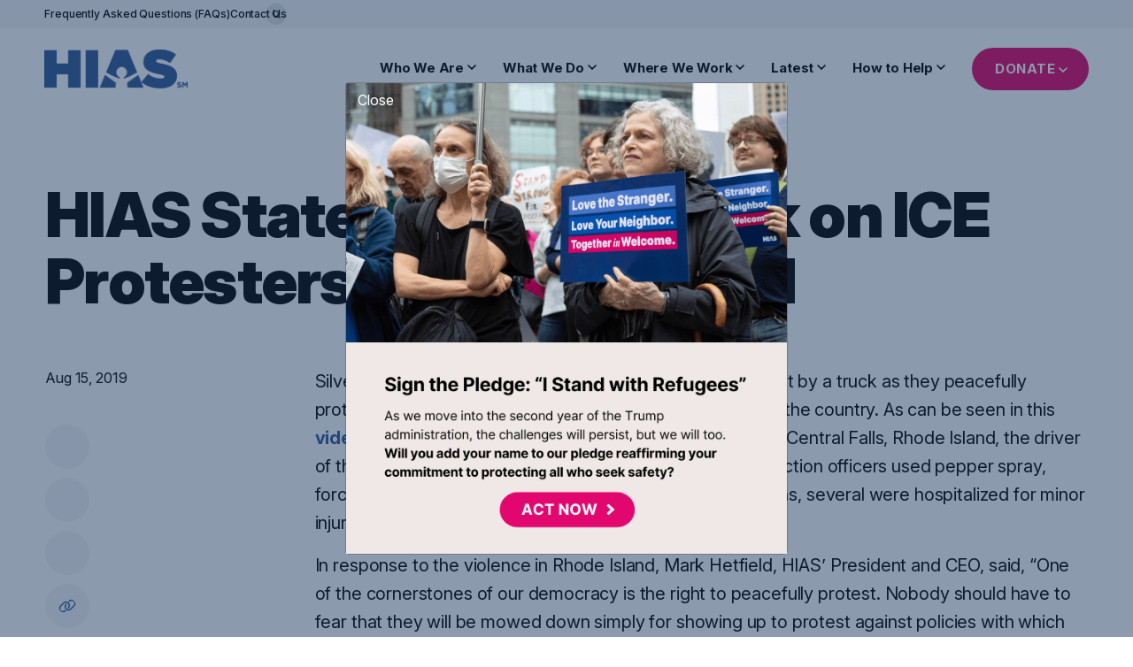

--- FILE ---
content_type: text/html; charset=UTF-8
request_url: https://hias.org/statements/hias-statement-attack-ice-protesters-rhode-island/
body_size: 54504
content:
<!DOCTYPE html>
<html lang="en-US">
<head>
	<meta charset="UTF-8">
	<meta name="viewport" content="width=device-width, initial-scale=1">
	<title>
		HIAS Statement on Attack on ICE Protesters in Rhode Island | HIAS	</title>
	<meta http-equiv="x-ua-compatible" content="IE=edge;chrome=1" /><script type="text/javascript">(window.NREUM||(NREUM={})).init={privacy:{cookies_enabled:true},ajax:{deny_list:["bam.nr-data.net"]},feature_flags:["soft_nav"],distributed_tracing:{enabled:true}};(window.NREUM||(NREUM={})).loader_config={agentID:"1588750955",accountID:"3703228",trustKey:"66686",xpid:"VwEHUlRRABABUVBXAQQAVVID",licenseKey:"NRJS-b6ae98ee6dcae6a95d6",applicationID:"1515657362",browserID:"1588750955"};;/*! For license information please see nr-loader-spa-1.308.0.min.js.LICENSE.txt */
(()=>{var e,t,r={384:(e,t,r)=>{"use strict";r.d(t,{NT:()=>a,US:()=>u,Zm:()=>o,bQ:()=>d,dV:()=>c,pV:()=>l});var n=r(6154),i=r(1863),s=r(1910);const a={beacon:"bam.nr-data.net",errorBeacon:"bam.nr-data.net"};function o(){return n.gm.NREUM||(n.gm.NREUM={}),void 0===n.gm.newrelic&&(n.gm.newrelic=n.gm.NREUM),n.gm.NREUM}function c(){let e=o();return e.o||(e.o={ST:n.gm.setTimeout,SI:n.gm.setImmediate||n.gm.setInterval,CT:n.gm.clearTimeout,XHR:n.gm.XMLHttpRequest,REQ:n.gm.Request,EV:n.gm.Event,PR:n.gm.Promise,MO:n.gm.MutationObserver,FETCH:n.gm.fetch,WS:n.gm.WebSocket},(0,s.i)(...Object.values(e.o))),e}function d(e,t){let r=o();r.initializedAgents??={},t.initializedAt={ms:(0,i.t)(),date:new Date},r.initializedAgents[e]=t}function u(e,t){o()[e]=t}function l(){return function(){let e=o();const t=e.info||{};e.info={beacon:a.beacon,errorBeacon:a.errorBeacon,...t}}(),function(){let e=o();const t=e.init||{};e.init={...t}}(),c(),function(){let e=o();const t=e.loader_config||{};e.loader_config={...t}}(),o()}},782:(e,t,r)=>{"use strict";r.d(t,{T:()=>n});const n=r(860).K7.pageViewTiming},860:(e,t,r)=>{"use strict";r.d(t,{$J:()=>u,K7:()=>c,P3:()=>d,XX:()=>i,Yy:()=>o,df:()=>s,qY:()=>n,v4:()=>a});const n="events",i="jserrors",s="browser/blobs",a="rum",o="browser/logs",c={ajax:"ajax",genericEvents:"generic_events",jserrors:i,logging:"logging",metrics:"metrics",pageAction:"page_action",pageViewEvent:"page_view_event",pageViewTiming:"page_view_timing",sessionReplay:"session_replay",sessionTrace:"session_trace",softNav:"soft_navigations",spa:"spa"},d={[c.pageViewEvent]:1,[c.pageViewTiming]:2,[c.metrics]:3,[c.jserrors]:4,[c.spa]:5,[c.ajax]:6,[c.sessionTrace]:7,[c.softNav]:8,[c.sessionReplay]:9,[c.logging]:10,[c.genericEvents]:11},u={[c.pageViewEvent]:a,[c.pageViewTiming]:n,[c.ajax]:n,[c.spa]:n,[c.softNav]:n,[c.metrics]:i,[c.jserrors]:i,[c.sessionTrace]:s,[c.sessionReplay]:s,[c.logging]:o,[c.genericEvents]:"ins"}},944:(e,t,r)=>{"use strict";r.d(t,{R:()=>i});var n=r(3241);function i(e,t){"function"==typeof console.debug&&(console.debug("New Relic Warning: https://github.com/newrelic/newrelic-browser-agent/blob/main/docs/warning-codes.md#".concat(e),t),(0,n.W)({agentIdentifier:null,drained:null,type:"data",name:"warn",feature:"warn",data:{code:e,secondary:t}}))}},993:(e,t,r)=>{"use strict";r.d(t,{A$:()=>s,ET:()=>a,TZ:()=>o,p_:()=>i});var n=r(860);const i={ERROR:"ERROR",WARN:"WARN",INFO:"INFO",DEBUG:"DEBUG",TRACE:"TRACE"},s={OFF:0,ERROR:1,WARN:2,INFO:3,DEBUG:4,TRACE:5},a="log",o=n.K7.logging},1541:(e,t,r)=>{"use strict";r.d(t,{U:()=>i,f:()=>n});const n={MFE:"MFE",BA:"BA"};function i(e,t){if(2!==t?.harvestEndpointVersion)return{};const r=t.agentRef.runtime.appMetadata.agents[0].entityGuid;return e?{"source.id":e.id,"source.name":e.name,"source.type":e.type,"parent.id":e.parent?.id||r,"parent.type":e.parent?.type||n.BA}:{"entity.guid":r,appId:t.agentRef.info.applicationID}}},1687:(e,t,r)=>{"use strict";r.d(t,{Ak:()=>d,Ze:()=>h,x3:()=>u});var n=r(3241),i=r(7836),s=r(3606),a=r(860),o=r(2646);const c={};function d(e,t){const r={staged:!1,priority:a.P3[t]||0};l(e),c[e].get(t)||c[e].set(t,r)}function u(e,t){e&&c[e]&&(c[e].get(t)&&c[e].delete(t),p(e,t,!1),c[e].size&&f(e))}function l(e){if(!e)throw new Error("agentIdentifier required");c[e]||(c[e]=new Map)}function h(e="",t="feature",r=!1){if(l(e),!e||!c[e].get(t)||r)return p(e,t);c[e].get(t).staged=!0,f(e)}function f(e){const t=Array.from(c[e]);t.every(([e,t])=>t.staged)&&(t.sort((e,t)=>e[1].priority-t[1].priority),t.forEach(([t])=>{c[e].delete(t),p(e,t)}))}function p(e,t,r=!0){const a=e?i.ee.get(e):i.ee,c=s.i.handlers;if(!a.aborted&&a.backlog&&c){if((0,n.W)({agentIdentifier:e,type:"lifecycle",name:"drain",feature:t}),r){const e=a.backlog[t],r=c[t];if(r){for(let t=0;e&&t<e.length;++t)g(e[t],r);Object.entries(r).forEach(([e,t])=>{Object.values(t||{}).forEach(t=>{t[0]?.on&&t[0]?.context()instanceof o.y&&t[0].on(e,t[1])})})}}a.isolatedBacklog||delete c[t],a.backlog[t]=null,a.emit("drain-"+t,[])}}function g(e,t){var r=e[1];Object.values(t[r]||{}).forEach(t=>{var r=e[0];if(t[0]===r){var n=t[1],i=e[3],s=e[2];n.apply(i,s)}})}},1738:(e,t,r)=>{"use strict";r.d(t,{U:()=>f,Y:()=>h});var n=r(3241),i=r(9908),s=r(1863),a=r(944),o=r(5701),c=r(3969),d=r(8362),u=r(860),l=r(4261);function h(e,t,r,s){const h=s||r;!h||h[e]&&h[e]!==d.d.prototype[e]||(h[e]=function(){(0,i.p)(c.xV,["API/"+e+"/called"],void 0,u.K7.metrics,r.ee),(0,n.W)({agentIdentifier:r.agentIdentifier,drained:!!o.B?.[r.agentIdentifier],type:"data",name:"api",feature:l.Pl+e,data:{}});try{return t.apply(this,arguments)}catch(e){(0,a.R)(23,e)}})}function f(e,t,r,n,a){const o=e.info;null===r?delete o.jsAttributes[t]:o.jsAttributes[t]=r,(a||null===r)&&(0,i.p)(l.Pl+n,[(0,s.t)(),t,r],void 0,"session",e.ee)}},1741:(e,t,r)=>{"use strict";r.d(t,{W:()=>s});var n=r(944),i=r(4261);class s{#e(e,...t){if(this[e]!==s.prototype[e])return this[e](...t);(0,n.R)(35,e)}addPageAction(e,t){return this.#e(i.hG,e,t)}register(e){return this.#e(i.eY,e)}recordCustomEvent(e,t){return this.#e(i.fF,e,t)}setPageViewName(e,t){return this.#e(i.Fw,e,t)}setCustomAttribute(e,t,r){return this.#e(i.cD,e,t,r)}noticeError(e,t){return this.#e(i.o5,e,t)}setUserId(e,t=!1){return this.#e(i.Dl,e,t)}setApplicationVersion(e){return this.#e(i.nb,e)}setErrorHandler(e){return this.#e(i.bt,e)}addRelease(e,t){return this.#e(i.k6,e,t)}log(e,t){return this.#e(i.$9,e,t)}start(){return this.#e(i.d3)}finished(e){return this.#e(i.BL,e)}recordReplay(){return this.#e(i.CH)}pauseReplay(){return this.#e(i.Tb)}addToTrace(e){return this.#e(i.U2,e)}setCurrentRouteName(e){return this.#e(i.PA,e)}interaction(e){return this.#e(i.dT,e)}wrapLogger(e,t,r){return this.#e(i.Wb,e,t,r)}measure(e,t){return this.#e(i.V1,e,t)}consent(e){return this.#e(i.Pv,e)}}},1863:(e,t,r)=>{"use strict";function n(){return Math.floor(performance.now())}r.d(t,{t:()=>n})},1910:(e,t,r)=>{"use strict";r.d(t,{i:()=>s});var n=r(944);const i=new Map;function s(...e){return e.every(e=>{if(i.has(e))return i.get(e);const t="function"==typeof e?e.toString():"",r=t.includes("[native code]"),s=t.includes("nrWrapper");return r||s||(0,n.R)(64,e?.name||t),i.set(e,r),r})}},2555:(e,t,r)=>{"use strict";r.d(t,{D:()=>o,f:()=>a});var n=r(384),i=r(8122);const s={beacon:n.NT.beacon,errorBeacon:n.NT.errorBeacon,licenseKey:void 0,applicationID:void 0,sa:void 0,queueTime:void 0,applicationTime:void 0,ttGuid:void 0,user:void 0,account:void 0,product:void 0,extra:void 0,jsAttributes:{},userAttributes:void 0,atts:void 0,transactionName:void 0,tNamePlain:void 0};function a(e){try{return!!e.licenseKey&&!!e.errorBeacon&&!!e.applicationID}catch(e){return!1}}const o=e=>(0,i.a)(e,s)},2614:(e,t,r)=>{"use strict";r.d(t,{BB:()=>a,H3:()=>n,g:()=>d,iL:()=>c,tS:()=>o,uh:()=>i,wk:()=>s});const n="NRBA",i="SESSION",s=144e5,a=18e5,o={STARTED:"session-started",PAUSE:"session-pause",RESET:"session-reset",RESUME:"session-resume",UPDATE:"session-update"},c={SAME_TAB:"same-tab",CROSS_TAB:"cross-tab"},d={OFF:0,FULL:1,ERROR:2}},2646:(e,t,r)=>{"use strict";r.d(t,{y:()=>n});class n{constructor(e){this.contextId=e}}},2843:(e,t,r)=>{"use strict";r.d(t,{G:()=>s,u:()=>i});var n=r(3878);function i(e,t=!1,r,i){(0,n.DD)("visibilitychange",function(){if(t)return void("hidden"===document.visibilityState&&e());e(document.visibilityState)},r,i)}function s(e,t,r){(0,n.sp)("pagehide",e,t,r)}},3241:(e,t,r)=>{"use strict";r.d(t,{W:()=>s});var n=r(6154);const i="newrelic";function s(e={}){try{n.gm.dispatchEvent(new CustomEvent(i,{detail:e}))}catch(e){}}},3304:(e,t,r)=>{"use strict";r.d(t,{A:()=>s});var n=r(7836);const i=()=>{const e=new WeakSet;return(t,r)=>{if("object"==typeof r&&null!==r){if(e.has(r))return;e.add(r)}return r}};function s(e){try{return JSON.stringify(e,i())??""}catch(e){try{n.ee.emit("internal-error",[e])}catch(e){}return""}}},3333:(e,t,r)=>{"use strict";r.d(t,{$v:()=>u,TZ:()=>n,Xh:()=>c,Zp:()=>i,kd:()=>d,mq:()=>o,nf:()=>a,qN:()=>s});const n=r(860).K7.genericEvents,i=["auxclick","click","copy","keydown","paste","scrollend"],s=["focus","blur"],a=4,o=1e3,c=2e3,d=["PageAction","UserAction","BrowserPerformance"],u={RESOURCES:"experimental.resources",REGISTER:"register"}},3434:(e,t,r)=>{"use strict";r.d(t,{Jt:()=>s,YM:()=>d});var n=r(7836),i=r(5607);const s="nr@original:".concat(i.W),a=50;var o=Object.prototype.hasOwnProperty,c=!1;function d(e,t){return e||(e=n.ee),r.inPlace=function(e,t,n,i,s){n||(n="");const a="-"===n.charAt(0);for(let o=0;o<t.length;o++){const c=t[o],d=e[c];l(d)||(e[c]=r(d,a?c+n:n,i,c,s))}},r.flag=s,r;function r(t,r,n,c,d){return l(t)?t:(r||(r=""),nrWrapper[s]=t,function(e,t,r){if(Object.defineProperty&&Object.keys)try{return Object.keys(e).forEach(function(r){Object.defineProperty(t,r,{get:function(){return e[r]},set:function(t){return e[r]=t,t}})}),t}catch(e){u([e],r)}for(var n in e)o.call(e,n)&&(t[n]=e[n])}(t,nrWrapper,e),nrWrapper);function nrWrapper(){var s,o,l,h;let f;try{o=this,s=[...arguments],l="function"==typeof n?n(s,o):n||{}}catch(t){u([t,"",[s,o,c],l],e)}i(r+"start",[s,o,c],l,d);const p=performance.now();let g;try{return h=t.apply(o,s),g=performance.now(),h}catch(e){throw g=performance.now(),i(r+"err",[s,o,e],l,d),f=e,f}finally{const e=g-p,t={start:p,end:g,duration:e,isLongTask:e>=a,methodName:c,thrownError:f};t.isLongTask&&i("long-task",[t,o],l,d),i(r+"end",[s,o,h],l,d)}}}function i(r,n,i,s){if(!c||t){var a=c;c=!0;try{e.emit(r,n,i,t,s)}catch(t){u([t,r,n,i],e)}c=a}}}function u(e,t){t||(t=n.ee);try{t.emit("internal-error",e)}catch(e){}}function l(e){return!(e&&"function"==typeof e&&e.apply&&!e[s])}},3606:(e,t,r)=>{"use strict";r.d(t,{i:()=>s});var n=r(9908);s.on=a;var i=s.handlers={};function s(e,t,r,s){a(s||n.d,i,e,t,r)}function a(e,t,r,i,s){s||(s="feature"),e||(e=n.d);var a=t[s]=t[s]||{};(a[r]=a[r]||[]).push([e,i])}},3738:(e,t,r)=>{"use strict";r.d(t,{He:()=>i,Kp:()=>o,Lc:()=>d,Rz:()=>u,TZ:()=>n,bD:()=>s,d3:()=>a,jx:()=>l,sl:()=>h,uP:()=>c});const n=r(860).K7.sessionTrace,i="bstResource",s="resource",a="-start",o="-end",c="fn"+a,d="fn"+o,u="pushState",l=1e3,h=3e4},3785:(e,t,r)=>{"use strict";r.d(t,{R:()=>c,b:()=>d});var n=r(9908),i=r(1863),s=r(860),a=r(3969),o=r(993);function c(e,t,r={},c=o.p_.INFO,d=!0,u,l=(0,i.t)()){(0,n.p)(a.xV,["API/logging/".concat(c.toLowerCase(),"/called")],void 0,s.K7.metrics,e),(0,n.p)(o.ET,[l,t,r,c,d,u],void 0,s.K7.logging,e)}function d(e){return"string"==typeof e&&Object.values(o.p_).some(t=>t===e.toUpperCase().trim())}},3878:(e,t,r)=>{"use strict";function n(e,t){return{capture:e,passive:!1,signal:t}}function i(e,t,r=!1,i){window.addEventListener(e,t,n(r,i))}function s(e,t,r=!1,i){document.addEventListener(e,t,n(r,i))}r.d(t,{DD:()=>s,jT:()=>n,sp:()=>i})},3962:(e,t,r)=>{"use strict";r.d(t,{AM:()=>a,O2:()=>l,OV:()=>s,Qu:()=>h,TZ:()=>c,ih:()=>f,pP:()=>o,t1:()=>u,tC:()=>i,wD:()=>d});var n=r(860);const i=["click","keydown","submit"],s="popstate",a="api",o="initialPageLoad",c=n.K7.softNav,d=5e3,u=500,l={INITIAL_PAGE_LOAD:"",ROUTE_CHANGE:1,UNSPECIFIED:2},h={INTERACTION:1,AJAX:2,CUSTOM_END:3,CUSTOM_TRACER:4},f={IP:"in progress",PF:"pending finish",FIN:"finished",CAN:"cancelled"}},3969:(e,t,r)=>{"use strict";r.d(t,{TZ:()=>n,XG:()=>o,rs:()=>i,xV:()=>a,z_:()=>s});const n=r(860).K7.metrics,i="sm",s="cm",a="storeSupportabilityMetrics",o="storeEventMetrics"},4234:(e,t,r)=>{"use strict";r.d(t,{W:()=>s});var n=r(7836),i=r(1687);class s{constructor(e,t){this.agentIdentifier=e,this.ee=n.ee.get(e),this.featureName=t,this.blocked=!1}deregisterDrain(){(0,i.x3)(this.agentIdentifier,this.featureName)}}},4261:(e,t,r)=>{"use strict";r.d(t,{$9:()=>u,BL:()=>c,CH:()=>p,Dl:()=>R,Fw:()=>w,PA:()=>v,Pl:()=>n,Pv:()=>A,Tb:()=>h,U2:()=>a,V1:()=>E,Wb:()=>T,bt:()=>y,cD:()=>b,d3:()=>x,dT:()=>d,eY:()=>g,fF:()=>f,hG:()=>s,hw:()=>i,k6:()=>o,nb:()=>m,o5:()=>l});const n="api-",i=n+"ixn-",s="addPageAction",a="addToTrace",o="addRelease",c="finished",d="interaction",u="log",l="noticeError",h="pauseReplay",f="recordCustomEvent",p="recordReplay",g="register",m="setApplicationVersion",v="setCurrentRouteName",b="setCustomAttribute",y="setErrorHandler",w="setPageViewName",R="setUserId",x="start",T="wrapLogger",E="measure",A="consent"},5205:(e,t,r)=>{"use strict";r.d(t,{j:()=>S});var n=r(384),i=r(1741);var s=r(2555),a=r(3333);const o=e=>{if(!e||"string"!=typeof e)return!1;try{document.createDocumentFragment().querySelector(e)}catch{return!1}return!0};var c=r(2614),d=r(944),u=r(8122);const l="[data-nr-mask]",h=e=>(0,u.a)(e,(()=>{const e={feature_flags:[],experimental:{allow_registered_children:!1,resources:!1},mask_selector:"*",block_selector:"[data-nr-block]",mask_input_options:{color:!1,date:!1,"datetime-local":!1,email:!1,month:!1,number:!1,range:!1,search:!1,tel:!1,text:!1,time:!1,url:!1,week:!1,textarea:!1,select:!1,password:!0}};return{ajax:{deny_list:void 0,block_internal:!0,enabled:!0,autoStart:!0},api:{get allow_registered_children(){return e.feature_flags.includes(a.$v.REGISTER)||e.experimental.allow_registered_children},set allow_registered_children(t){e.experimental.allow_registered_children=t},duplicate_registered_data:!1},browser_consent_mode:{enabled:!1},distributed_tracing:{enabled:void 0,exclude_newrelic_header:void 0,cors_use_newrelic_header:void 0,cors_use_tracecontext_headers:void 0,allowed_origins:void 0},get feature_flags(){return e.feature_flags},set feature_flags(t){e.feature_flags=t},generic_events:{enabled:!0,autoStart:!0},harvest:{interval:30},jserrors:{enabled:!0,autoStart:!0},logging:{enabled:!0,autoStart:!0},metrics:{enabled:!0,autoStart:!0},obfuscate:void 0,page_action:{enabled:!0},page_view_event:{enabled:!0,autoStart:!0},page_view_timing:{enabled:!0,autoStart:!0},performance:{capture_marks:!1,capture_measures:!1,capture_detail:!0,resources:{get enabled(){return e.feature_flags.includes(a.$v.RESOURCES)||e.experimental.resources},set enabled(t){e.experimental.resources=t},asset_types:[],first_party_domains:[],ignore_newrelic:!0}},privacy:{cookies_enabled:!0},proxy:{assets:void 0,beacon:void 0},session:{expiresMs:c.wk,inactiveMs:c.BB},session_replay:{autoStart:!0,enabled:!1,preload:!1,sampling_rate:10,error_sampling_rate:100,collect_fonts:!1,inline_images:!1,fix_stylesheets:!0,mask_all_inputs:!0,get mask_text_selector(){return e.mask_selector},set mask_text_selector(t){o(t)?e.mask_selector="".concat(t,",").concat(l):""===t||null===t?e.mask_selector=l:(0,d.R)(5,t)},get block_class(){return"nr-block"},get ignore_class(){return"nr-ignore"},get mask_text_class(){return"nr-mask"},get block_selector(){return e.block_selector},set block_selector(t){o(t)?e.block_selector+=",".concat(t):""!==t&&(0,d.R)(6,t)},get mask_input_options(){return e.mask_input_options},set mask_input_options(t){t&&"object"==typeof t?e.mask_input_options={...t,password:!0}:(0,d.R)(7,t)}},session_trace:{enabled:!0,autoStart:!0},soft_navigations:{enabled:!0,autoStart:!0},spa:{enabled:!0,autoStart:!0},ssl:void 0,user_actions:{enabled:!0,elementAttributes:["id","className","tagName","type"]}}})());var f=r(6154),p=r(9324);let g=0;const m={buildEnv:p.F3,distMethod:p.Xs,version:p.xv,originTime:f.WN},v={consented:!1},b={appMetadata:{},get consented(){return this.session?.state?.consent||v.consented},set consented(e){v.consented=e},customTransaction:void 0,denyList:void 0,disabled:!1,harvester:void 0,isolatedBacklog:!1,isRecording:!1,loaderType:void 0,maxBytes:3e4,obfuscator:void 0,onerror:void 0,ptid:void 0,releaseIds:{},session:void 0,timeKeeper:void 0,registeredEntities:[],jsAttributesMetadata:{bytes:0},get harvestCount(){return++g}},y=e=>{const t=(0,u.a)(e,b),r=Object.keys(m).reduce((e,t)=>(e[t]={value:m[t],writable:!1,configurable:!0,enumerable:!0},e),{});return Object.defineProperties(t,r)};var w=r(5701);const R=e=>{const t=e.startsWith("http");e+="/",r.p=t?e:"https://"+e};var x=r(7836),T=r(3241);const E={accountID:void 0,trustKey:void 0,agentID:void 0,licenseKey:void 0,applicationID:void 0,xpid:void 0},A=e=>(0,u.a)(e,E),_=new Set;function S(e,t={},r,a){let{init:o,info:c,loader_config:d,runtime:u={},exposed:l=!0}=t;if(!c){const e=(0,n.pV)();o=e.init,c=e.info,d=e.loader_config}e.init=h(o||{}),e.loader_config=A(d||{}),c.jsAttributes??={},f.bv&&(c.jsAttributes.isWorker=!0),e.info=(0,s.D)(c);const p=e.init,g=[c.beacon,c.errorBeacon];_.has(e.agentIdentifier)||(p.proxy.assets&&(R(p.proxy.assets),g.push(p.proxy.assets)),p.proxy.beacon&&g.push(p.proxy.beacon),e.beacons=[...g],function(e){const t=(0,n.pV)();Object.getOwnPropertyNames(i.W.prototype).forEach(r=>{const n=i.W.prototype[r];if("function"!=typeof n||"constructor"===n)return;let s=t[r];e[r]&&!1!==e.exposed&&"micro-agent"!==e.runtime?.loaderType&&(t[r]=(...t)=>{const n=e[r](...t);return s?s(...t):n})})}(e),(0,n.US)("activatedFeatures",w.B)),u.denyList=[...p.ajax.deny_list||[],...p.ajax.block_internal?g:[]],u.ptid=e.agentIdentifier,u.loaderType=r,e.runtime=y(u),_.has(e.agentIdentifier)||(e.ee=x.ee.get(e.agentIdentifier),e.exposed=l,(0,T.W)({agentIdentifier:e.agentIdentifier,drained:!!w.B?.[e.agentIdentifier],type:"lifecycle",name:"initialize",feature:void 0,data:e.config})),_.add(e.agentIdentifier)}},5270:(e,t,r)=>{"use strict";r.d(t,{Aw:()=>a,SR:()=>s,rF:()=>o});var n=r(384),i=r(7767);function s(e){return!!(0,n.dV)().o.MO&&(0,i.V)(e)&&!0===e?.session_trace.enabled}function a(e){return!0===e?.session_replay.preload&&s(e)}function o(e,t){try{if("string"==typeof t?.type){if("password"===t.type.toLowerCase())return"*".repeat(e?.length||0);if(void 0!==t?.dataset?.nrUnmask||t?.classList?.contains("nr-unmask"))return e}}catch(e){}return"string"==typeof e?e.replace(/[\S]/g,"*"):"*".repeat(e?.length||0)}},5289:(e,t,r)=>{"use strict";r.d(t,{GG:()=>a,Qr:()=>c,sB:()=>o});var n=r(3878),i=r(6389);function s(){return"undefined"==typeof document||"complete"===document.readyState}function a(e,t){if(s())return e();const r=(0,i.J)(e),a=setInterval(()=>{s()&&(clearInterval(a),r())},500);(0,n.sp)("load",r,t)}function o(e){if(s())return e();(0,n.DD)("DOMContentLoaded",e)}function c(e){if(s())return e();(0,n.sp)("popstate",e)}},5607:(e,t,r)=>{"use strict";r.d(t,{W:()=>n});const n=(0,r(9566).bz)()},5701:(e,t,r)=>{"use strict";r.d(t,{B:()=>s,t:()=>a});var n=r(3241);const i=new Set,s={};function a(e,t){const r=t.agentIdentifier;s[r]??={},e&&"object"==typeof e&&(i.has(r)||(t.ee.emit("rumresp",[e]),s[r]=e,i.add(r),(0,n.W)({agentIdentifier:r,loaded:!0,drained:!0,type:"lifecycle",name:"load",feature:void 0,data:e})))}},6154:(e,t,r)=>{"use strict";r.d(t,{OF:()=>d,RI:()=>i,WN:()=>h,bv:()=>s,eN:()=>f,gm:()=>a,lR:()=>l,m:()=>c,mw:()=>o,sb:()=>u});var n=r(1863);const i="undefined"!=typeof window&&!!window.document,s="undefined"!=typeof WorkerGlobalScope&&("undefined"!=typeof self&&self instanceof WorkerGlobalScope&&self.navigator instanceof WorkerNavigator||"undefined"!=typeof globalThis&&globalThis instanceof WorkerGlobalScope&&globalThis.navigator instanceof WorkerNavigator),a=i?window:"undefined"!=typeof WorkerGlobalScope&&("undefined"!=typeof self&&self instanceof WorkerGlobalScope&&self||"undefined"!=typeof globalThis&&globalThis instanceof WorkerGlobalScope&&globalThis),o=Boolean("hidden"===a?.document?.visibilityState),c=""+a?.location,d=/iPad|iPhone|iPod/.test(a.navigator?.userAgent),u=d&&"undefined"==typeof SharedWorker,l=(()=>{const e=a.navigator?.userAgent?.match(/Firefox[/\s](\d+\.\d+)/);return Array.isArray(e)&&e.length>=2?+e[1]:0})(),h=Date.now()-(0,n.t)(),f=()=>"undefined"!=typeof PerformanceNavigationTiming&&a?.performance?.getEntriesByType("navigation")?.[0]?.responseStart},6344:(e,t,r)=>{"use strict";r.d(t,{BB:()=>u,Qb:()=>l,TZ:()=>i,Ug:()=>a,Vh:()=>s,_s:()=>o,bc:()=>d,yP:()=>c});var n=r(2614);const i=r(860).K7.sessionReplay,s="errorDuringReplay",a=.12,o={DomContentLoaded:0,Load:1,FullSnapshot:2,IncrementalSnapshot:3,Meta:4,Custom:5},c={[n.g.ERROR]:15e3,[n.g.FULL]:3e5,[n.g.OFF]:0},d={RESET:{message:"Session was reset",sm:"Reset"},IMPORT:{message:"Recorder failed to import",sm:"Import"},TOO_MANY:{message:"429: Too Many Requests",sm:"Too-Many"},TOO_BIG:{message:"Payload was too large",sm:"Too-Big"},CROSS_TAB:{message:"Session Entity was set to OFF on another tab",sm:"Cross-Tab"},ENTITLEMENTS:{message:"Session Replay is not allowed and will not be started",sm:"Entitlement"}},u=5e3,l={API:"api",RESUME:"resume",SWITCH_TO_FULL:"switchToFull",INITIALIZE:"initialize",PRELOAD:"preload"}},6389:(e,t,r)=>{"use strict";function n(e,t=500,r={}){const n=r?.leading||!1;let i;return(...r)=>{n&&void 0===i&&(e.apply(this,r),i=setTimeout(()=>{i=clearTimeout(i)},t)),n||(clearTimeout(i),i=setTimeout(()=>{e.apply(this,r)},t))}}function i(e){let t=!1;return(...r)=>{t||(t=!0,e.apply(this,r))}}r.d(t,{J:()=>i,s:()=>n})},6630:(e,t,r)=>{"use strict";r.d(t,{T:()=>n});const n=r(860).K7.pageViewEvent},6774:(e,t,r)=>{"use strict";r.d(t,{T:()=>n});const n=r(860).K7.jserrors},7295:(e,t,r)=>{"use strict";r.d(t,{Xv:()=>a,gX:()=>i,iW:()=>s});var n=[];function i(e){if(!e||s(e))return!1;if(0===n.length)return!0;if("*"===n[0].hostname)return!1;for(var t=0;t<n.length;t++){var r=n[t];if(r.hostname.test(e.hostname)&&r.pathname.test(e.pathname))return!1}return!0}function s(e){return void 0===e.hostname}function a(e){if(n=[],e&&e.length)for(var t=0;t<e.length;t++){let r=e[t];if(!r)continue;if("*"===r)return void(n=[{hostname:"*"}]);0===r.indexOf("http://")?r=r.substring(7):0===r.indexOf("https://")&&(r=r.substring(8));const i=r.indexOf("/");let s,a;i>0?(s=r.substring(0,i),a=r.substring(i)):(s=r,a="*");let[c]=s.split(":");n.push({hostname:o(c),pathname:o(a,!0)})}}function o(e,t=!1){const r=e.replace(/[.+?^${}()|[\]\\]/g,e=>"\\"+e).replace(/\*/g,".*?");return new RegExp((t?"^":"")+r+"$")}},7485:(e,t,r)=>{"use strict";r.d(t,{D:()=>i});var n=r(6154);function i(e){if(0===(e||"").indexOf("data:"))return{protocol:"data"};try{const t=new URL(e,location.href),r={port:t.port,hostname:t.hostname,pathname:t.pathname,search:t.search,protocol:t.protocol.slice(0,t.protocol.indexOf(":")),sameOrigin:t.protocol===n.gm?.location?.protocol&&t.host===n.gm?.location?.host};return r.port&&""!==r.port||("http:"===t.protocol&&(r.port="80"),"https:"===t.protocol&&(r.port="443")),r.pathname&&""!==r.pathname?r.pathname.startsWith("/")||(r.pathname="/".concat(r.pathname)):r.pathname="/",r}catch(e){return{}}}},7699:(e,t,r)=>{"use strict";r.d(t,{It:()=>s,KC:()=>o,No:()=>i,qh:()=>a});var n=r(860);const i=16e3,s=1e6,a="SESSION_ERROR",o={[n.K7.logging]:!0,[n.K7.genericEvents]:!1,[n.K7.jserrors]:!1,[n.K7.ajax]:!1}},7767:(e,t,r)=>{"use strict";r.d(t,{V:()=>i});var n=r(6154);const i=e=>n.RI&&!0===e?.privacy.cookies_enabled},7836:(e,t,r)=>{"use strict";r.d(t,{P:()=>o,ee:()=>c});var n=r(384),i=r(8990),s=r(2646),a=r(5607);const o="nr@context:".concat(a.W),c=function e(t,r){var n={},a={},u={},l=!1;try{l=16===r.length&&d.initializedAgents?.[r]?.runtime.isolatedBacklog}catch(e){}var h={on:p,addEventListener:p,removeEventListener:function(e,t){var r=n[e];if(!r)return;for(var i=0;i<r.length;i++)r[i]===t&&r.splice(i,1)},emit:function(e,r,n,i,s){!1!==s&&(s=!0);if(c.aborted&&!i)return;t&&s&&t.emit(e,r,n);var o=f(n);g(e).forEach(e=>{e.apply(o,r)});var d=v()[a[e]];d&&d.push([h,e,r,o]);return o},get:m,listeners:g,context:f,buffer:function(e,t){const r=v();if(t=t||"feature",h.aborted)return;Object.entries(e||{}).forEach(([e,n])=>{a[n]=t,t in r||(r[t]=[])})},abort:function(){h._aborted=!0,Object.keys(h.backlog).forEach(e=>{delete h.backlog[e]})},isBuffering:function(e){return!!v()[a[e]]},debugId:r,backlog:l?{}:t&&"object"==typeof t.backlog?t.backlog:{},isolatedBacklog:l};return Object.defineProperty(h,"aborted",{get:()=>{let e=h._aborted||!1;return e||(t&&(e=t.aborted),e)}}),h;function f(e){return e&&e instanceof s.y?e:e?(0,i.I)(e,o,()=>new s.y(o)):new s.y(o)}function p(e,t){n[e]=g(e).concat(t)}function g(e){return n[e]||[]}function m(t){return u[t]=u[t]||e(h,t)}function v(){return h.backlog}}(void 0,"globalEE"),d=(0,n.Zm)();d.ee||(d.ee=c)},8122:(e,t,r)=>{"use strict";r.d(t,{a:()=>i});var n=r(944);function i(e,t){try{if(!e||"object"!=typeof e)return(0,n.R)(3);if(!t||"object"!=typeof t)return(0,n.R)(4);const r=Object.create(Object.getPrototypeOf(t),Object.getOwnPropertyDescriptors(t)),s=0===Object.keys(r).length?e:r;for(let a in s)if(void 0!==e[a])try{if(null===e[a]){r[a]=null;continue}Array.isArray(e[a])&&Array.isArray(t[a])?r[a]=Array.from(new Set([...e[a],...t[a]])):"object"==typeof e[a]&&"object"==typeof t[a]?r[a]=i(e[a],t[a]):r[a]=e[a]}catch(e){r[a]||(0,n.R)(1,e)}return r}catch(e){(0,n.R)(2,e)}}},8139:(e,t,r)=>{"use strict";r.d(t,{u:()=>h});var n=r(7836),i=r(3434),s=r(8990),a=r(6154);const o={},c=a.gm.XMLHttpRequest,d="addEventListener",u="removeEventListener",l="nr@wrapped:".concat(n.P);function h(e){var t=function(e){return(e||n.ee).get("events")}(e);if(o[t.debugId]++)return t;o[t.debugId]=1;var r=(0,i.YM)(t,!0);function h(e){r.inPlace(e,[d,u],"-",p)}function p(e,t){return e[1]}return"getPrototypeOf"in Object&&(a.RI&&f(document,h),c&&f(c.prototype,h),f(a.gm,h)),t.on(d+"-start",function(e,t){var n=e[1];if(null!==n&&("function"==typeof n||"object"==typeof n)&&"newrelic"!==e[0]){var i=(0,s.I)(n,l,function(){var e={object:function(){if("function"!=typeof n.handleEvent)return;return n.handleEvent.apply(n,arguments)},function:n}[typeof n];return e?r(e,"fn-",null,e.name||"anonymous"):n});this.wrapped=e[1]=i}}),t.on(u+"-start",function(e){e[1]=this.wrapped||e[1]}),t}function f(e,t,...r){let n=e;for(;"object"==typeof n&&!Object.prototype.hasOwnProperty.call(n,d);)n=Object.getPrototypeOf(n);n&&t(n,...r)}},8362:(e,t,r)=>{"use strict";r.d(t,{d:()=>s});var n=r(9566),i=r(1741);class s extends i.W{agentIdentifier=(0,n.LA)(16)}},8374:(e,t,r)=>{r.nc=(()=>{try{return document?.currentScript?.nonce}catch(e){}return""})()},8990:(e,t,r)=>{"use strict";r.d(t,{I:()=>i});var n=Object.prototype.hasOwnProperty;function i(e,t,r){if(n.call(e,t))return e[t];var i=r();if(Object.defineProperty&&Object.keys)try{return Object.defineProperty(e,t,{value:i,writable:!0,enumerable:!1}),i}catch(e){}return e[t]=i,i}},9119:(e,t,r)=>{"use strict";r.d(t,{L:()=>s});var n=/([^?#]*)[^#]*(#[^?]*|$).*/,i=/([^?#]*)().*/;function s(e,t){return e?e.replace(t?n:i,"$1$2"):e}},9300:(e,t,r)=>{"use strict";r.d(t,{T:()=>n});const n=r(860).K7.ajax},9324:(e,t,r)=>{"use strict";r.d(t,{AJ:()=>a,F3:()=>i,Xs:()=>s,Yq:()=>o,xv:()=>n});const n="1.308.0",i="PROD",s="CDN",a="@newrelic/rrweb",o="1.0.1"},9566:(e,t,r)=>{"use strict";r.d(t,{LA:()=>o,ZF:()=>c,bz:()=>a,el:()=>d});var n=r(6154);const i="xxxxxxxx-xxxx-4xxx-yxxx-xxxxxxxxxxxx";function s(e,t){return e?15&e[t]:16*Math.random()|0}function a(){const e=n.gm?.crypto||n.gm?.msCrypto;let t,r=0;return e&&e.getRandomValues&&(t=e.getRandomValues(new Uint8Array(30))),i.split("").map(e=>"x"===e?s(t,r++).toString(16):"y"===e?(3&s()|8).toString(16):e).join("")}function o(e){const t=n.gm?.crypto||n.gm?.msCrypto;let r,i=0;t&&t.getRandomValues&&(r=t.getRandomValues(new Uint8Array(e)));const a=[];for(var o=0;o<e;o++)a.push(s(r,i++).toString(16));return a.join("")}function c(){return o(16)}function d(){return o(32)}},9908:(e,t,r)=>{"use strict";r.d(t,{d:()=>n,p:()=>i});var n=r(7836).ee.get("handle");function i(e,t,r,i,s){s?(s.buffer([e],i),s.emit(e,t,r)):(n.buffer([e],i),n.emit(e,t,r))}}},n={};function i(e){var t=n[e];if(void 0!==t)return t.exports;var s=n[e]={exports:{}};return r[e](s,s.exports,i),s.exports}i.m=r,i.d=(e,t)=>{for(var r in t)i.o(t,r)&&!i.o(e,r)&&Object.defineProperty(e,r,{enumerable:!0,get:t[r]})},i.f={},i.e=e=>Promise.all(Object.keys(i.f).reduce((t,r)=>(i.f[r](e,t),t),[])),i.u=e=>({212:"nr-spa-compressor",249:"nr-spa-recorder",478:"nr-spa"}[e]+"-1.308.0.min.js"),i.o=(e,t)=>Object.prototype.hasOwnProperty.call(e,t),e={},t="NRBA-1.308.0.PROD:",i.l=(r,n,s,a)=>{if(e[r])e[r].push(n);else{var o,c;if(void 0!==s)for(var d=document.getElementsByTagName("script"),u=0;u<d.length;u++){var l=d[u];if(l.getAttribute("src")==r||l.getAttribute("data-webpack")==t+s){o=l;break}}if(!o){c=!0;var h={478:"sha512-RSfSVnmHk59T/uIPbdSE0LPeqcEdF4/+XhfJdBuccH5rYMOEZDhFdtnh6X6nJk7hGpzHd9Ujhsy7lZEz/ORYCQ==",249:"sha512-ehJXhmntm85NSqW4MkhfQqmeKFulra3klDyY0OPDUE+sQ3GokHlPh1pmAzuNy//3j4ac6lzIbmXLvGQBMYmrkg==",212:"sha512-B9h4CR46ndKRgMBcK+j67uSR2RCnJfGefU+A7FrgR/k42ovXy5x/MAVFiSvFxuVeEk/pNLgvYGMp1cBSK/G6Fg=="};(o=document.createElement("script")).charset="utf-8",i.nc&&o.setAttribute("nonce",i.nc),o.setAttribute("data-webpack",t+s),o.src=r,0!==o.src.indexOf(window.location.origin+"/")&&(o.crossOrigin="anonymous"),h[a]&&(o.integrity=h[a])}e[r]=[n];var f=(t,n)=>{o.onerror=o.onload=null,clearTimeout(p);var i=e[r];if(delete e[r],o.parentNode&&o.parentNode.removeChild(o),i&&i.forEach(e=>e(n)),t)return t(n)},p=setTimeout(f.bind(null,void 0,{type:"timeout",target:o}),12e4);o.onerror=f.bind(null,o.onerror),o.onload=f.bind(null,o.onload),c&&document.head.appendChild(o)}},i.r=e=>{"undefined"!=typeof Symbol&&Symbol.toStringTag&&Object.defineProperty(e,Symbol.toStringTag,{value:"Module"}),Object.defineProperty(e,"__esModule",{value:!0})},i.p="https://js-agent.newrelic.com/",(()=>{var e={38:0,788:0};i.f.j=(t,r)=>{var n=i.o(e,t)?e[t]:void 0;if(0!==n)if(n)r.push(n[2]);else{var s=new Promise((r,i)=>n=e[t]=[r,i]);r.push(n[2]=s);var a=i.p+i.u(t),o=new Error;i.l(a,r=>{if(i.o(e,t)&&(0!==(n=e[t])&&(e[t]=void 0),n)){var s=r&&("load"===r.type?"missing":r.type),a=r&&r.target&&r.target.src;o.message="Loading chunk "+t+" failed: ("+s+": "+a+")",o.name="ChunkLoadError",o.type=s,o.request=a,n[1](o)}},"chunk-"+t,t)}};var t=(t,r)=>{var n,s,[a,o,c]=r,d=0;if(a.some(t=>0!==e[t])){for(n in o)i.o(o,n)&&(i.m[n]=o[n]);if(c)c(i)}for(t&&t(r);d<a.length;d++)s=a[d],i.o(e,s)&&e[s]&&e[s][0](),e[s]=0},r=self["webpackChunk:NRBA-1.308.0.PROD"]=self["webpackChunk:NRBA-1.308.0.PROD"]||[];r.forEach(t.bind(null,0)),r.push=t.bind(null,r.push.bind(r))})(),(()=>{"use strict";i(8374);var e=i(8362),t=i(860);const r=Object.values(t.K7);var n=i(5205);var s=i(9908),a=i(1863),o=i(4261),c=i(1738);var d=i(1687),u=i(4234),l=i(5289),h=i(6154),f=i(944),p=i(5270),g=i(7767),m=i(6389),v=i(7699);class b extends u.W{constructor(e,t){super(e.agentIdentifier,t),this.agentRef=e,this.abortHandler=void 0,this.featAggregate=void 0,this.loadedSuccessfully=void 0,this.onAggregateImported=new Promise(e=>{this.loadedSuccessfully=e}),this.deferred=Promise.resolve(),!1===e.init[this.featureName].autoStart?this.deferred=new Promise((t,r)=>{this.ee.on("manual-start-all",(0,m.J)(()=>{(0,d.Ak)(e.agentIdentifier,this.featureName),t()}))}):(0,d.Ak)(e.agentIdentifier,t)}importAggregator(e,t,r={}){if(this.featAggregate)return;const n=async()=>{let n;await this.deferred;try{if((0,g.V)(e.init)){const{setupAgentSession:t}=await i.e(478).then(i.bind(i,8766));n=t(e)}}catch(e){(0,f.R)(20,e),this.ee.emit("internal-error",[e]),(0,s.p)(v.qh,[e],void 0,this.featureName,this.ee)}try{if(!this.#t(this.featureName,n,e.init))return(0,d.Ze)(this.agentIdentifier,this.featureName),void this.loadedSuccessfully(!1);const{Aggregate:i}=await t();this.featAggregate=new i(e,r),e.runtime.harvester.initializedAggregates.push(this.featAggregate),this.loadedSuccessfully(!0)}catch(e){(0,f.R)(34,e),this.abortHandler?.(),(0,d.Ze)(this.agentIdentifier,this.featureName,!0),this.loadedSuccessfully(!1),this.ee&&this.ee.abort()}};h.RI?(0,l.GG)(()=>n(),!0):n()}#t(e,r,n){if(this.blocked)return!1;switch(e){case t.K7.sessionReplay:return(0,p.SR)(n)&&!!r;case t.K7.sessionTrace:return!!r;default:return!0}}}var y=i(6630),w=i(2614),R=i(3241);class x extends b{static featureName=y.T;constructor(e){var t;super(e,y.T),this.setupInspectionEvents(e.agentIdentifier),t=e,(0,c.Y)(o.Fw,function(e,r){"string"==typeof e&&("/"!==e.charAt(0)&&(e="/"+e),t.runtime.customTransaction=(r||"http://custom.transaction")+e,(0,s.p)(o.Pl+o.Fw,[(0,a.t)()],void 0,void 0,t.ee))},t),this.importAggregator(e,()=>i.e(478).then(i.bind(i,2467)))}setupInspectionEvents(e){const t=(t,r)=>{t&&(0,R.W)({agentIdentifier:e,timeStamp:t.timeStamp,loaded:"complete"===t.target.readyState,type:"window",name:r,data:t.target.location+""})};(0,l.sB)(e=>{t(e,"DOMContentLoaded")}),(0,l.GG)(e=>{t(e,"load")}),(0,l.Qr)(e=>{t(e,"navigate")}),this.ee.on(w.tS.UPDATE,(t,r)=>{(0,R.W)({agentIdentifier:e,type:"lifecycle",name:"session",data:r})})}}var T=i(384);class E extends e.d{constructor(e){var t;(super(),h.gm)?(this.features={},(0,T.bQ)(this.agentIdentifier,this),this.desiredFeatures=new Set(e.features||[]),this.desiredFeatures.add(x),(0,n.j)(this,e,e.loaderType||"agent"),t=this,(0,c.Y)(o.cD,function(e,r,n=!1){if("string"==typeof e){if(["string","number","boolean"].includes(typeof r)||null===r)return(0,c.U)(t,e,r,o.cD,n);(0,f.R)(40,typeof r)}else(0,f.R)(39,typeof e)},t),function(e){(0,c.Y)(o.Dl,function(t,r=!1){if("string"!=typeof t&&null!==t)return void(0,f.R)(41,typeof t);const n=e.info.jsAttributes["enduser.id"];r&&null!=n&&n!==t?(0,s.p)(o.Pl+"setUserIdAndResetSession",[t],void 0,"session",e.ee):(0,c.U)(e,"enduser.id",t,o.Dl,!0)},e)}(this),function(e){(0,c.Y)(o.nb,function(t){if("string"==typeof t||null===t)return(0,c.U)(e,"application.version",t,o.nb,!1);(0,f.R)(42,typeof t)},e)}(this),function(e){(0,c.Y)(o.d3,function(){e.ee.emit("manual-start-all")},e)}(this),function(e){(0,c.Y)(o.Pv,function(t=!0){if("boolean"==typeof t){if((0,s.p)(o.Pl+o.Pv,[t],void 0,"session",e.ee),e.runtime.consented=t,t){const t=e.features.page_view_event;t.onAggregateImported.then(e=>{const r=t.featAggregate;e&&!r.sentRum&&r.sendRum()})}}else(0,f.R)(65,typeof t)},e)}(this),this.run()):(0,f.R)(21)}get config(){return{info:this.info,init:this.init,loader_config:this.loader_config,runtime:this.runtime}}get api(){return this}run(){try{const e=function(e){const t={};return r.forEach(r=>{t[r]=!!e[r]?.enabled}),t}(this.init),n=[...this.desiredFeatures];n.sort((e,r)=>t.P3[e.featureName]-t.P3[r.featureName]),n.forEach(r=>{if(!e[r.featureName]&&r.featureName!==t.K7.pageViewEvent)return;if(r.featureName===t.K7.spa)return void(0,f.R)(67);const n=function(e){switch(e){case t.K7.ajax:return[t.K7.jserrors];case t.K7.sessionTrace:return[t.K7.ajax,t.K7.pageViewEvent];case t.K7.sessionReplay:return[t.K7.sessionTrace];case t.K7.pageViewTiming:return[t.K7.pageViewEvent];default:return[]}}(r.featureName).filter(e=>!(e in this.features));n.length>0&&(0,f.R)(36,{targetFeature:r.featureName,missingDependencies:n}),this.features[r.featureName]=new r(this)})}catch(e){(0,f.R)(22,e);for(const e in this.features)this.features[e].abortHandler?.();const t=(0,T.Zm)();delete t.initializedAgents[this.agentIdentifier]?.features,delete this.sharedAggregator;return t.ee.get(this.agentIdentifier).abort(),!1}}}var A=i(2843),_=i(782);class S extends b{static featureName=_.T;constructor(e){super(e,_.T),h.RI&&((0,A.u)(()=>(0,s.p)("docHidden",[(0,a.t)()],void 0,_.T,this.ee),!0),(0,A.G)(()=>(0,s.p)("winPagehide",[(0,a.t)()],void 0,_.T,this.ee)),this.importAggregator(e,()=>i.e(478).then(i.bind(i,9917))))}}var O=i(3969);class I extends b{static featureName=O.TZ;constructor(e){super(e,O.TZ),h.RI&&document.addEventListener("securitypolicyviolation",e=>{(0,s.p)(O.xV,["Generic/CSPViolation/Detected"],void 0,this.featureName,this.ee)}),this.importAggregator(e,()=>i.e(478).then(i.bind(i,6555)))}}var N=i(6774),P=i(3878),k=i(3304);class D{constructor(e,t,r,n,i){this.name="UncaughtError",this.message="string"==typeof e?e:(0,k.A)(e),this.sourceURL=t,this.line=r,this.column=n,this.__newrelic=i}}function C(e){return M(e)?e:new D(void 0!==e?.message?e.message:e,e?.filename||e?.sourceURL,e?.lineno||e?.line,e?.colno||e?.col,e?.__newrelic,e?.cause)}function j(e){const t="Unhandled Promise Rejection: ";if(!e?.reason)return;if(M(e.reason)){try{e.reason.message.startsWith(t)||(e.reason.message=t+e.reason.message)}catch(e){}return C(e.reason)}const r=C(e.reason);return(r.message||"").startsWith(t)||(r.message=t+r.message),r}function L(e){if(e.error instanceof SyntaxError&&!/:\d+$/.test(e.error.stack?.trim())){const t=new D(e.message,e.filename,e.lineno,e.colno,e.error.__newrelic,e.cause);return t.name=SyntaxError.name,t}return M(e.error)?e.error:C(e)}function M(e){return e instanceof Error&&!!e.stack}function H(e,r,n,i,o=(0,a.t)()){"string"==typeof e&&(e=new Error(e)),(0,s.p)("err",[e,o,!1,r,n.runtime.isRecording,void 0,i],void 0,t.K7.jserrors,n.ee),(0,s.p)("uaErr",[],void 0,t.K7.genericEvents,n.ee)}var B=i(1541),K=i(993),W=i(3785);function U(e,{customAttributes:t={},level:r=K.p_.INFO}={},n,i,s=(0,a.t)()){(0,W.R)(n.ee,e,t,r,!1,i,s)}function F(e,r,n,i,c=(0,a.t)()){(0,s.p)(o.Pl+o.hG,[c,e,r,i],void 0,t.K7.genericEvents,n.ee)}function V(e,r,n,i,c=(0,a.t)()){const{start:d,end:u,customAttributes:l}=r||{},h={customAttributes:l||{}};if("object"!=typeof h.customAttributes||"string"!=typeof e||0===e.length)return void(0,f.R)(57);const p=(e,t)=>null==e?t:"number"==typeof e?e:e instanceof PerformanceMark?e.startTime:Number.NaN;if(h.start=p(d,0),h.end=p(u,c),Number.isNaN(h.start)||Number.isNaN(h.end))(0,f.R)(57);else{if(h.duration=h.end-h.start,!(h.duration<0))return(0,s.p)(o.Pl+o.V1,[h,e,i],void 0,t.K7.genericEvents,n.ee),h;(0,f.R)(58)}}function G(e,r={},n,i,c=(0,a.t)()){(0,s.p)(o.Pl+o.fF,[c,e,r,i],void 0,t.K7.genericEvents,n.ee)}function z(e){(0,c.Y)(o.eY,function(t){return Y(e,t)},e)}function Y(e,r,n){(0,f.R)(54,"newrelic.register"),r||={},r.type=B.f.MFE,r.licenseKey||=e.info.licenseKey,r.blocked=!1,r.parent=n||{},Array.isArray(r.tags)||(r.tags=[]);const i={};r.tags.forEach(e=>{"name"!==e&&"id"!==e&&(i["source.".concat(e)]=!0)}),r.isolated??=!0;let o=()=>{};const c=e.runtime.registeredEntities;if(!r.isolated){const e=c.find(({metadata:{target:{id:e}}})=>e===r.id&&!r.isolated);if(e)return e}const d=e=>{r.blocked=!0,o=e};function u(e){return"string"==typeof e&&!!e.trim()&&e.trim().length<501||"number"==typeof e}e.init.api.allow_registered_children||d((0,m.J)(()=>(0,f.R)(55))),u(r.id)&&u(r.name)||d((0,m.J)(()=>(0,f.R)(48,r)));const l={addPageAction:(t,n={})=>g(F,[t,{...i,...n},e],r),deregister:()=>{d((0,m.J)(()=>(0,f.R)(68)))},log:(t,n={})=>g(U,[t,{...n,customAttributes:{...i,...n.customAttributes||{}}},e],r),measure:(t,n={})=>g(V,[t,{...n,customAttributes:{...i,...n.customAttributes||{}}},e],r),noticeError:(t,n={})=>g(H,[t,{...i,...n},e],r),register:(t={})=>g(Y,[e,t],l.metadata.target),recordCustomEvent:(t,n={})=>g(G,[t,{...i,...n},e],r),setApplicationVersion:e=>p("application.version",e),setCustomAttribute:(e,t)=>p(e,t),setUserId:e=>p("enduser.id",e),metadata:{customAttributes:i,target:r}},h=()=>(r.blocked&&o(),r.blocked);h()||c.push(l);const p=(e,t)=>{h()||(i[e]=t)},g=(r,n,i)=>{if(h())return;const o=(0,a.t)();(0,s.p)(O.xV,["API/register/".concat(r.name,"/called")],void 0,t.K7.metrics,e.ee);try{if(e.init.api.duplicate_registered_data&&"register"!==r.name){let e=n;if(n[1]instanceof Object){const t={"child.id":i.id,"child.type":i.type};e="customAttributes"in n[1]?[n[0],{...n[1],customAttributes:{...n[1].customAttributes,...t}},...n.slice(2)]:[n[0],{...n[1],...t},...n.slice(2)]}r(...e,void 0,o)}return r(...n,i,o)}catch(e){(0,f.R)(50,e)}};return l}class Z extends b{static featureName=N.T;constructor(e){var t;super(e,N.T),t=e,(0,c.Y)(o.o5,(e,r)=>H(e,r,t),t),function(e){(0,c.Y)(o.bt,function(t){e.runtime.onerror=t},e)}(e),function(e){let t=0;(0,c.Y)(o.k6,function(e,r){++t>10||(this.runtime.releaseIds[e.slice(-200)]=(""+r).slice(-200))},e)}(e),z(e);try{this.removeOnAbort=new AbortController}catch(e){}this.ee.on("internal-error",(t,r)=>{this.abortHandler&&(0,s.p)("ierr",[C(t),(0,a.t)(),!0,{},e.runtime.isRecording,r],void 0,this.featureName,this.ee)}),h.gm.addEventListener("unhandledrejection",t=>{this.abortHandler&&(0,s.p)("err",[j(t),(0,a.t)(),!1,{unhandledPromiseRejection:1},e.runtime.isRecording],void 0,this.featureName,this.ee)},(0,P.jT)(!1,this.removeOnAbort?.signal)),h.gm.addEventListener("error",t=>{this.abortHandler&&(0,s.p)("err",[L(t),(0,a.t)(),!1,{},e.runtime.isRecording],void 0,this.featureName,this.ee)},(0,P.jT)(!1,this.removeOnAbort?.signal)),this.abortHandler=this.#r,this.importAggregator(e,()=>i.e(478).then(i.bind(i,2176)))}#r(){this.removeOnAbort?.abort(),this.abortHandler=void 0}}var q=i(8990);let X=1;function J(e){const t=typeof e;return!e||"object"!==t&&"function"!==t?-1:e===h.gm?0:(0,q.I)(e,"nr@id",function(){return X++})}function Q(e){if("string"==typeof e&&e.length)return e.length;if("object"==typeof e){if("undefined"!=typeof ArrayBuffer&&e instanceof ArrayBuffer&&e.byteLength)return e.byteLength;if("undefined"!=typeof Blob&&e instanceof Blob&&e.size)return e.size;if(!("undefined"!=typeof FormData&&e instanceof FormData))try{return(0,k.A)(e).length}catch(e){return}}}var ee=i(8139),te=i(7836),re=i(3434);const ne={},ie=["open","send"];function se(e){var t=e||te.ee;const r=function(e){return(e||te.ee).get("xhr")}(t);if(void 0===h.gm.XMLHttpRequest)return r;if(ne[r.debugId]++)return r;ne[r.debugId]=1,(0,ee.u)(t);var n=(0,re.YM)(r),i=h.gm.XMLHttpRequest,s=h.gm.MutationObserver,a=h.gm.Promise,o=h.gm.setInterval,c="readystatechange",d=["onload","onerror","onabort","onloadstart","onloadend","onprogress","ontimeout"],u=[],l=h.gm.XMLHttpRequest=function(e){const t=new i(e),s=r.context(t);try{r.emit("new-xhr",[t],s),t.addEventListener(c,(a=s,function(){var e=this;e.readyState>3&&!a.resolved&&(a.resolved=!0,r.emit("xhr-resolved",[],e)),n.inPlace(e,d,"fn-",y)}),(0,P.jT)(!1))}catch(e){(0,f.R)(15,e);try{r.emit("internal-error",[e])}catch(e){}}var a;return t};function p(e,t){n.inPlace(t,["onreadystatechange"],"fn-",y)}if(function(e,t){for(var r in e)t[r]=e[r]}(i,l),l.prototype=i.prototype,n.inPlace(l.prototype,ie,"-xhr-",y),r.on("send-xhr-start",function(e,t){p(e,t),function(e){u.push(e),s&&(g?g.then(b):o?o(b):(m=-m,v.data=m))}(t)}),r.on("open-xhr-start",p),s){var g=a&&a.resolve();if(!o&&!a){var m=1,v=document.createTextNode(m);new s(b).observe(v,{characterData:!0})}}else t.on("fn-end",function(e){e[0]&&e[0].type===c||b()});function b(){for(var e=0;e<u.length;e++)p(0,u[e]);u.length&&(u=[])}function y(e,t){return t}return r}var ae="fetch-",oe=ae+"body-",ce=["arrayBuffer","blob","json","text","formData"],de=h.gm.Request,ue=h.gm.Response,le="prototype";const he={};function fe(e){const t=function(e){return(e||te.ee).get("fetch")}(e);if(!(de&&ue&&h.gm.fetch))return t;if(he[t.debugId]++)return t;function r(e,r,n){var i=e[r];"function"==typeof i&&(e[r]=function(){var e,r=[...arguments],s={};t.emit(n+"before-start",[r],s),s[te.P]&&s[te.P].dt&&(e=s[te.P].dt);var a=i.apply(this,r);return t.emit(n+"start",[r,e],a),a.then(function(e){return t.emit(n+"end",[null,e],a),e},function(e){throw t.emit(n+"end",[e],a),e})})}return he[t.debugId]=1,ce.forEach(e=>{r(de[le],e,oe),r(ue[le],e,oe)}),r(h.gm,"fetch",ae),t.on(ae+"end",function(e,r){var n=this;if(r){var i=r.headers.get("content-length");null!==i&&(n.rxSize=i),t.emit(ae+"done",[null,r],n)}else t.emit(ae+"done",[e],n)}),t}var pe=i(7485),ge=i(9566);class me{constructor(e){this.agentRef=e}generateTracePayload(e){const t=this.agentRef.loader_config;if(!this.shouldGenerateTrace(e)||!t)return null;var r=(t.accountID||"").toString()||null,n=(t.agentID||"").toString()||null,i=(t.trustKey||"").toString()||null;if(!r||!n)return null;var s=(0,ge.ZF)(),a=(0,ge.el)(),o=Date.now(),c={spanId:s,traceId:a,timestamp:o};return(e.sameOrigin||this.isAllowedOrigin(e)&&this.useTraceContextHeadersForCors())&&(c.traceContextParentHeader=this.generateTraceContextParentHeader(s,a),c.traceContextStateHeader=this.generateTraceContextStateHeader(s,o,r,n,i)),(e.sameOrigin&&!this.excludeNewrelicHeader()||!e.sameOrigin&&this.isAllowedOrigin(e)&&this.useNewrelicHeaderForCors())&&(c.newrelicHeader=this.generateTraceHeader(s,a,o,r,n,i)),c}generateTraceContextParentHeader(e,t){return"00-"+t+"-"+e+"-01"}generateTraceContextStateHeader(e,t,r,n,i){return i+"@nr=0-1-"+r+"-"+n+"-"+e+"----"+t}generateTraceHeader(e,t,r,n,i,s){if(!("function"==typeof h.gm?.btoa))return null;var a={v:[0,1],d:{ty:"Browser",ac:n,ap:i,id:e,tr:t,ti:r}};return s&&n!==s&&(a.d.tk=s),btoa((0,k.A)(a))}shouldGenerateTrace(e){return this.agentRef.init?.distributed_tracing?.enabled&&this.isAllowedOrigin(e)}isAllowedOrigin(e){var t=!1;const r=this.agentRef.init?.distributed_tracing;if(e.sameOrigin)t=!0;else if(r?.allowed_origins instanceof Array)for(var n=0;n<r.allowed_origins.length;n++){var i=(0,pe.D)(r.allowed_origins[n]);if(e.hostname===i.hostname&&e.protocol===i.protocol&&e.port===i.port){t=!0;break}}return t}excludeNewrelicHeader(){var e=this.agentRef.init?.distributed_tracing;return!!e&&!!e.exclude_newrelic_header}useNewrelicHeaderForCors(){var e=this.agentRef.init?.distributed_tracing;return!!e&&!1!==e.cors_use_newrelic_header}useTraceContextHeadersForCors(){var e=this.agentRef.init?.distributed_tracing;return!!e&&!!e.cors_use_tracecontext_headers}}var ve=i(9300),be=i(7295);function ye(e){return"string"==typeof e?e:e instanceof(0,T.dV)().o.REQ?e.url:h.gm?.URL&&e instanceof URL?e.href:void 0}var we=["load","error","abort","timeout"],Re=we.length,xe=(0,T.dV)().o.REQ,Te=(0,T.dV)().o.XHR;const Ee="X-NewRelic-App-Data";class Ae extends b{static featureName=ve.T;constructor(e){super(e,ve.T),this.dt=new me(e),this.handler=(e,t,r,n)=>(0,s.p)(e,t,r,n,this.ee);try{const e={xmlhttprequest:"xhr",fetch:"fetch",beacon:"beacon"};h.gm?.performance?.getEntriesByType("resource").forEach(r=>{if(r.initiatorType in e&&0!==r.responseStatus){const n={status:r.responseStatus},i={rxSize:r.transferSize,duration:Math.floor(r.duration),cbTime:0};_e(n,r.name),this.handler("xhr",[n,i,r.startTime,r.responseEnd,e[r.initiatorType]],void 0,t.K7.ajax)}})}catch(e){}fe(this.ee),se(this.ee),function(e,r,n,i){function o(e){var t=this;t.totalCbs=0,t.called=0,t.cbTime=0,t.end=T,t.ended=!1,t.xhrGuids={},t.lastSize=null,t.loadCaptureCalled=!1,t.params=this.params||{},t.metrics=this.metrics||{},t.latestLongtaskEnd=0,e.addEventListener("load",function(r){E(t,e)},(0,P.jT)(!1)),h.lR||e.addEventListener("progress",function(e){t.lastSize=e.loaded},(0,P.jT)(!1))}function c(e){this.params={method:e[0]},_e(this,e[1]),this.metrics={}}function d(t,r){e.loader_config.xpid&&this.sameOrigin&&r.setRequestHeader("X-NewRelic-ID",e.loader_config.xpid);var n=i.generateTracePayload(this.parsedOrigin);if(n){var s=!1;n.newrelicHeader&&(r.setRequestHeader("newrelic",n.newrelicHeader),s=!0),n.traceContextParentHeader&&(r.setRequestHeader("traceparent",n.traceContextParentHeader),n.traceContextStateHeader&&r.setRequestHeader("tracestate",n.traceContextStateHeader),s=!0),s&&(this.dt=n)}}function u(e,t){var n=this.metrics,i=e[0],s=this;if(n&&i){var o=Q(i);o&&(n.txSize=o)}this.startTime=(0,a.t)(),this.body=i,this.listener=function(e){try{"abort"!==e.type||s.loadCaptureCalled||(s.params.aborted=!0),("load"!==e.type||s.called===s.totalCbs&&(s.onloadCalled||"function"!=typeof t.onload)&&"function"==typeof s.end)&&s.end(t)}catch(e){try{r.emit("internal-error",[e])}catch(e){}}};for(var c=0;c<Re;c++)t.addEventListener(we[c],this.listener,(0,P.jT)(!1))}function l(e,t,r){this.cbTime+=e,t?this.onloadCalled=!0:this.called+=1,this.called!==this.totalCbs||!this.onloadCalled&&"function"==typeof r.onload||"function"!=typeof this.end||this.end(r)}function f(e,t){var r=""+J(e)+!!t;this.xhrGuids&&!this.xhrGuids[r]&&(this.xhrGuids[r]=!0,this.totalCbs+=1)}function p(e,t){var r=""+J(e)+!!t;this.xhrGuids&&this.xhrGuids[r]&&(delete this.xhrGuids[r],this.totalCbs-=1)}function g(){this.endTime=(0,a.t)()}function m(e,t){t instanceof Te&&"load"===e[0]&&r.emit("xhr-load-added",[e[1],e[2]],t)}function v(e,t){t instanceof Te&&"load"===e[0]&&r.emit("xhr-load-removed",[e[1],e[2]],t)}function b(e,t,r){t instanceof Te&&("onload"===r&&(this.onload=!0),("load"===(e[0]&&e[0].type)||this.onload)&&(this.xhrCbStart=(0,a.t)()))}function y(e,t){this.xhrCbStart&&r.emit("xhr-cb-time",[(0,a.t)()-this.xhrCbStart,this.onload,t],t)}function w(e){var t,r=e[1]||{};if("string"==typeof e[0]?0===(t=e[0]).length&&h.RI&&(t=""+h.gm.location.href):e[0]&&e[0].url?t=e[0].url:h.gm?.URL&&e[0]&&e[0]instanceof URL?t=e[0].href:"function"==typeof e[0].toString&&(t=e[0].toString()),"string"==typeof t&&0!==t.length){t&&(this.parsedOrigin=(0,pe.D)(t),this.sameOrigin=this.parsedOrigin.sameOrigin);var n=i.generateTracePayload(this.parsedOrigin);if(n&&(n.newrelicHeader||n.traceContextParentHeader))if(e[0]&&e[0].headers)o(e[0].headers,n)&&(this.dt=n);else{var s={};for(var a in r)s[a]=r[a];s.headers=new Headers(r.headers||{}),o(s.headers,n)&&(this.dt=n),e.length>1?e[1]=s:e.push(s)}}function o(e,t){var r=!1;return t.newrelicHeader&&(e.set("newrelic",t.newrelicHeader),r=!0),t.traceContextParentHeader&&(e.set("traceparent",t.traceContextParentHeader),t.traceContextStateHeader&&e.set("tracestate",t.traceContextStateHeader),r=!0),r}}function R(e,t){this.params={},this.metrics={},this.startTime=(0,a.t)(),this.dt=t,e.length>=1&&(this.target=e[0]),e.length>=2&&(this.opts=e[1]);var r=this.opts||{},n=this.target;_e(this,ye(n));var i=(""+(n&&n instanceof xe&&n.method||r.method||"GET")).toUpperCase();this.params.method=i,this.body=r.body,this.txSize=Q(r.body)||0}function x(e,r){if(this.endTime=(0,a.t)(),this.params||(this.params={}),(0,be.iW)(this.params))return;let i;this.params.status=r?r.status:0,"string"==typeof this.rxSize&&this.rxSize.length>0&&(i=+this.rxSize);const s={txSize:this.txSize,rxSize:i,duration:(0,a.t)()-this.startTime};n("xhr",[this.params,s,this.startTime,this.endTime,"fetch"],this,t.K7.ajax)}function T(e){const r=this.params,i=this.metrics;if(!this.ended){this.ended=!0;for(let t=0;t<Re;t++)e.removeEventListener(we[t],this.listener,!1);r.aborted||(0,be.iW)(r)||(i.duration=(0,a.t)()-this.startTime,this.loadCaptureCalled||4!==e.readyState?null==r.status&&(r.status=0):E(this,e),i.cbTime=this.cbTime,n("xhr",[r,i,this.startTime,this.endTime,"xhr"],this,t.K7.ajax))}}function E(e,n){e.params.status=n.status;var i=function(e,t){var r=e.responseType;return"json"===r&&null!==t?t:"arraybuffer"===r||"blob"===r||"json"===r?Q(e.response):"text"===r||""===r||void 0===r?Q(e.responseText):void 0}(n,e.lastSize);if(i&&(e.metrics.rxSize=i),e.sameOrigin&&n.getAllResponseHeaders().indexOf(Ee)>=0){var a=n.getResponseHeader(Ee);a&&((0,s.p)(O.rs,["Ajax/CrossApplicationTracing/Header/Seen"],void 0,t.K7.metrics,r),e.params.cat=a.split(", ").pop())}e.loadCaptureCalled=!0}r.on("new-xhr",o),r.on("open-xhr-start",c),r.on("open-xhr-end",d),r.on("send-xhr-start",u),r.on("xhr-cb-time",l),r.on("xhr-load-added",f),r.on("xhr-load-removed",p),r.on("xhr-resolved",g),r.on("addEventListener-end",m),r.on("removeEventListener-end",v),r.on("fn-end",y),r.on("fetch-before-start",w),r.on("fetch-start",R),r.on("fn-start",b),r.on("fetch-done",x)}(e,this.ee,this.handler,this.dt),this.importAggregator(e,()=>i.e(478).then(i.bind(i,3845)))}}function _e(e,t){var r=(0,pe.D)(t),n=e.params||e;n.hostname=r.hostname,n.port=r.port,n.protocol=r.protocol,n.host=r.hostname+":"+r.port,n.pathname=r.pathname,e.parsedOrigin=r,e.sameOrigin=r.sameOrigin}const Se={},Oe=["pushState","replaceState"];function Ie(e){const t=function(e){return(e||te.ee).get("history")}(e);return!h.RI||Se[t.debugId]++||(Se[t.debugId]=1,(0,re.YM)(t).inPlace(window.history,Oe,"-")),t}var Ne=i(3738);function Pe(e){(0,c.Y)(o.BL,function(r=Date.now()){const n=r-h.WN;n<0&&(0,f.R)(62,r),(0,s.p)(O.XG,[o.BL,{time:n}],void 0,t.K7.metrics,e.ee),e.addToTrace({name:o.BL,start:r,origin:"nr"}),(0,s.p)(o.Pl+o.hG,[n,o.BL],void 0,t.K7.genericEvents,e.ee)},e)}const{He:ke,bD:De,d3:Ce,Kp:je,TZ:Le,Lc:Me,uP:He,Rz:Be}=Ne;class Ke extends b{static featureName=Le;constructor(e){var r;super(e,Le),r=e,(0,c.Y)(o.U2,function(e){if(!(e&&"object"==typeof e&&e.name&&e.start))return;const n={n:e.name,s:e.start-h.WN,e:(e.end||e.start)-h.WN,o:e.origin||"",t:"api"};n.s<0||n.e<0||n.e<n.s?(0,f.R)(61,{start:n.s,end:n.e}):(0,s.p)("bstApi",[n],void 0,t.K7.sessionTrace,r.ee)},r),Pe(e);if(!(0,g.V)(e.init))return void this.deregisterDrain();const n=this.ee;let d;Ie(n),this.eventsEE=(0,ee.u)(n),this.eventsEE.on(He,function(e,t){this.bstStart=(0,a.t)()}),this.eventsEE.on(Me,function(e,r){(0,s.p)("bst",[e[0],r,this.bstStart,(0,a.t)()],void 0,t.K7.sessionTrace,n)}),n.on(Be+Ce,function(e){this.time=(0,a.t)(),this.startPath=location.pathname+location.hash}),n.on(Be+je,function(e){(0,s.p)("bstHist",[location.pathname+location.hash,this.startPath,this.time],void 0,t.K7.sessionTrace,n)});try{d=new PerformanceObserver(e=>{const r=e.getEntries();(0,s.p)(ke,[r],void 0,t.K7.sessionTrace,n)}),d.observe({type:De,buffered:!0})}catch(e){}this.importAggregator(e,()=>i.e(478).then(i.bind(i,6974)),{resourceObserver:d})}}var We=i(6344);class Ue extends b{static featureName=We.TZ;#n;recorder;constructor(e){var r;let n;super(e,We.TZ),r=e,(0,c.Y)(o.CH,function(){(0,s.p)(o.CH,[],void 0,t.K7.sessionReplay,r.ee)},r),function(e){(0,c.Y)(o.Tb,function(){(0,s.p)(o.Tb,[],void 0,t.K7.sessionReplay,e.ee)},e)}(e);try{n=JSON.parse(localStorage.getItem("".concat(w.H3,"_").concat(w.uh)))}catch(e){}(0,p.SR)(e.init)&&this.ee.on(o.CH,()=>this.#i()),this.#s(n)&&this.importRecorder().then(e=>{e.startRecording(We.Qb.PRELOAD,n?.sessionReplayMode)}),this.importAggregator(this.agentRef,()=>i.e(478).then(i.bind(i,6167)),this),this.ee.on("err",e=>{this.blocked||this.agentRef.runtime.isRecording&&(this.errorNoticed=!0,(0,s.p)(We.Vh,[e],void 0,this.featureName,this.ee))})}#s(e){return e&&(e.sessionReplayMode===w.g.FULL||e.sessionReplayMode===w.g.ERROR)||(0,p.Aw)(this.agentRef.init)}importRecorder(){return this.recorder?Promise.resolve(this.recorder):(this.#n??=Promise.all([i.e(478),i.e(249)]).then(i.bind(i,4866)).then(({Recorder:e})=>(this.recorder=new e(this),this.recorder)).catch(e=>{throw this.ee.emit("internal-error",[e]),this.blocked=!0,e}),this.#n)}#i(){this.blocked||(this.featAggregate?this.featAggregate.mode!==w.g.FULL&&this.featAggregate.initializeRecording(w.g.FULL,!0,We.Qb.API):this.importRecorder().then(()=>{this.recorder.startRecording(We.Qb.API,w.g.FULL)}))}}var Fe=i(3962);class Ve extends b{static featureName=Fe.TZ;constructor(e){if(super(e,Fe.TZ),function(e){const r=e.ee.get("tracer");function n(){}(0,c.Y)(o.dT,function(e){return(new n).get("object"==typeof e?e:{})},e);const i=n.prototype={createTracer:function(n,i){var o={},c=this,d="function"==typeof i;return(0,s.p)(O.xV,["API/createTracer/called"],void 0,t.K7.metrics,e.ee),function(){if(r.emit((d?"":"no-")+"fn-start",[(0,a.t)(),c,d],o),d)try{return i.apply(this,arguments)}catch(e){const t="string"==typeof e?new Error(e):e;throw r.emit("fn-err",[arguments,this,t],o),t}finally{r.emit("fn-end",[(0,a.t)()],o)}}}};["actionText","setName","setAttribute","save","ignore","onEnd","getContext","end","get"].forEach(r=>{c.Y.apply(this,[r,function(){return(0,s.p)(o.hw+r,[performance.now(),...arguments],this,t.K7.softNav,e.ee),this},e,i])}),(0,c.Y)(o.PA,function(){(0,s.p)(o.hw+"routeName",[performance.now(),...arguments],void 0,t.K7.softNav,e.ee)},e)}(e),!h.RI||!(0,T.dV)().o.MO)return;const r=Ie(this.ee);try{this.removeOnAbort=new AbortController}catch(e){}Fe.tC.forEach(e=>{(0,P.sp)(e,e=>{l(e)},!0,this.removeOnAbort?.signal)});const n=()=>(0,s.p)("newURL",[(0,a.t)(),""+window.location],void 0,this.featureName,this.ee);r.on("pushState-end",n),r.on("replaceState-end",n),(0,P.sp)(Fe.OV,e=>{l(e),(0,s.p)("newURL",[e.timeStamp,""+window.location],void 0,this.featureName,this.ee)},!0,this.removeOnAbort?.signal);let d=!1;const u=new((0,T.dV)().o.MO)((e,t)=>{d||(d=!0,requestAnimationFrame(()=>{(0,s.p)("newDom",[(0,a.t)()],void 0,this.featureName,this.ee),d=!1}))}),l=(0,m.s)(e=>{"loading"!==document.readyState&&((0,s.p)("newUIEvent",[e],void 0,this.featureName,this.ee),u.observe(document.body,{attributes:!0,childList:!0,subtree:!0,characterData:!0}))},100,{leading:!0});this.abortHandler=function(){this.removeOnAbort?.abort(),u.disconnect(),this.abortHandler=void 0},this.importAggregator(e,()=>i.e(478).then(i.bind(i,4393)),{domObserver:u})}}var Ge=i(3333),ze=i(9119);const Ye={},Ze=new Set;function qe(e){return"string"==typeof e?{type:"string",size:(new TextEncoder).encode(e).length}:e instanceof ArrayBuffer?{type:"ArrayBuffer",size:e.byteLength}:e instanceof Blob?{type:"Blob",size:e.size}:e instanceof DataView?{type:"DataView",size:e.byteLength}:ArrayBuffer.isView(e)?{type:"TypedArray",size:e.byteLength}:{type:"unknown",size:0}}class Xe{constructor(e,t){this.timestamp=(0,a.t)(),this.currentUrl=(0,ze.L)(window.location.href),this.socketId=(0,ge.LA)(8),this.requestedUrl=(0,ze.L)(e),this.requestedProtocols=Array.isArray(t)?t.join(","):t||"",this.openedAt=void 0,this.protocol=void 0,this.extensions=void 0,this.binaryType=void 0,this.messageOrigin=void 0,this.messageCount=0,this.messageBytes=0,this.messageBytesMin=0,this.messageBytesMax=0,this.messageTypes=void 0,this.sendCount=0,this.sendBytes=0,this.sendBytesMin=0,this.sendBytesMax=0,this.sendTypes=void 0,this.closedAt=void 0,this.closeCode=void 0,this.closeReason="unknown",this.closeWasClean=void 0,this.connectedDuration=0,this.hasErrors=void 0}}class $e extends b{static featureName=Ge.TZ;constructor(e){super(e,Ge.TZ);const r=e.init.feature_flags.includes("websockets"),n=[e.init.page_action.enabled,e.init.performance.capture_marks,e.init.performance.capture_measures,e.init.performance.resources.enabled,e.init.user_actions.enabled,r];var d;let u,l;if(d=e,(0,c.Y)(o.hG,(e,t)=>F(e,t,d),d),function(e){(0,c.Y)(o.fF,(t,r)=>G(t,r,e),e)}(e),Pe(e),z(e),function(e){(0,c.Y)(o.V1,(t,r)=>V(t,r,e),e)}(e),r&&(l=function(e){if(!(0,T.dV)().o.WS)return e;const t=e.get("websockets");if(Ye[t.debugId]++)return t;Ye[t.debugId]=1,(0,A.G)(()=>{const e=(0,a.t)();Ze.forEach(r=>{r.nrData.closedAt=e,r.nrData.closeCode=1001,r.nrData.closeReason="Page navigating away",r.nrData.closeWasClean=!1,r.nrData.openedAt&&(r.nrData.connectedDuration=e-r.nrData.openedAt),t.emit("ws",[r.nrData],r)})});class r extends WebSocket{static name="WebSocket";static toString(){return"function WebSocket() { [native code] }"}toString(){return"[object WebSocket]"}get[Symbol.toStringTag](){return r.name}#a(e){(e.__newrelic??={}).socketId=this.nrData.socketId,this.nrData.hasErrors??=!0}constructor(...e){super(...e),this.nrData=new Xe(e[0],e[1]),this.addEventListener("open",()=>{this.nrData.openedAt=(0,a.t)(),["protocol","extensions","binaryType"].forEach(e=>{this.nrData[e]=this[e]}),Ze.add(this)}),this.addEventListener("message",e=>{const{type:t,size:r}=qe(e.data);this.nrData.messageOrigin??=(0,ze.L)(e.origin),this.nrData.messageCount++,this.nrData.messageBytes+=r,this.nrData.messageBytesMin=Math.min(this.nrData.messageBytesMin||1/0,r),this.nrData.messageBytesMax=Math.max(this.nrData.messageBytesMax,r),(this.nrData.messageTypes??"").includes(t)||(this.nrData.messageTypes=this.nrData.messageTypes?"".concat(this.nrData.messageTypes,",").concat(t):t)}),this.addEventListener("close",e=>{this.nrData.closedAt=(0,a.t)(),this.nrData.closeCode=e.code,e.reason&&(this.nrData.closeReason=e.reason),this.nrData.closeWasClean=e.wasClean,this.nrData.connectedDuration=this.nrData.closedAt-this.nrData.openedAt,Ze.delete(this),t.emit("ws",[this.nrData],this)})}addEventListener(e,t,...r){const n=this,i="function"==typeof t?function(...e){try{return t.apply(this,e)}catch(e){throw n.#a(e),e}}:t?.handleEvent?{handleEvent:function(...e){try{return t.handleEvent.apply(t,e)}catch(e){throw n.#a(e),e}}}:t;return super.addEventListener(e,i,...r)}send(e){if(this.readyState===WebSocket.OPEN){const{type:t,size:r}=qe(e);this.nrData.sendCount++,this.nrData.sendBytes+=r,this.nrData.sendBytesMin=Math.min(this.nrData.sendBytesMin||1/0,r),this.nrData.sendBytesMax=Math.max(this.nrData.sendBytesMax,r),(this.nrData.sendTypes??"").includes(t)||(this.nrData.sendTypes=this.nrData.sendTypes?"".concat(this.nrData.sendTypes,",").concat(t):t)}try{return super.send(e)}catch(e){throw this.#a(e),e}}close(...e){try{super.close(...e)}catch(e){throw this.#a(e),e}}}return h.gm.WebSocket=r,t}(this.ee)),h.RI){if(fe(this.ee),se(this.ee),u=Ie(this.ee),e.init.user_actions.enabled){function f(t){const r=(0,pe.D)(t);return e.beacons.includes(r.hostname+":"+r.port)}function p(){u.emit("navChange")}Ge.Zp.forEach(e=>(0,P.sp)(e,e=>(0,s.p)("ua",[e],void 0,this.featureName,this.ee),!0)),Ge.qN.forEach(e=>{const t=(0,m.s)(e=>{(0,s.p)("ua",[e],void 0,this.featureName,this.ee)},500,{leading:!0});(0,P.sp)(e,t)}),h.gm.addEventListener("error",()=>{(0,s.p)("uaErr",[],void 0,t.K7.genericEvents,this.ee)},(0,P.jT)(!1,this.removeOnAbort?.signal)),this.ee.on("open-xhr-start",(e,r)=>{f(e[1])||r.addEventListener("readystatechange",()=>{2===r.readyState&&(0,s.p)("uaXhr",[],void 0,t.K7.genericEvents,this.ee)})}),this.ee.on("fetch-start",e=>{e.length>=1&&!f(ye(e[0]))&&(0,s.p)("uaXhr",[],void 0,t.K7.genericEvents,this.ee)}),u.on("pushState-end",p),u.on("replaceState-end",p),window.addEventListener("hashchange",p,(0,P.jT)(!0,this.removeOnAbort?.signal)),window.addEventListener("popstate",p,(0,P.jT)(!0,this.removeOnAbort?.signal))}if(e.init.performance.resources.enabled&&h.gm.PerformanceObserver?.supportedEntryTypes.includes("resource")){new PerformanceObserver(e=>{e.getEntries().forEach(e=>{(0,s.p)("browserPerformance.resource",[e],void 0,this.featureName,this.ee)})}).observe({type:"resource",buffered:!0})}}r&&l.on("ws",e=>{(0,s.p)("ws-complete",[e],void 0,this.featureName,this.ee)});try{this.removeOnAbort=new AbortController}catch(g){}this.abortHandler=()=>{this.removeOnAbort?.abort(),this.abortHandler=void 0},n.some(e=>e)?this.importAggregator(e,()=>i.e(478).then(i.bind(i,8019))):this.deregisterDrain()}}var Je=i(2646);const Qe=new Map;function et(e,t,r,n,i=!0){if("object"!=typeof t||!t||"string"!=typeof r||!r||"function"!=typeof t[r])return(0,f.R)(29);const s=function(e){return(e||te.ee).get("logger")}(e),a=(0,re.YM)(s),o=new Je.y(te.P);o.level=n.level,o.customAttributes=n.customAttributes,o.autoCaptured=i;const c=t[r]?.[re.Jt]||t[r];return Qe.set(c,o),a.inPlace(t,[r],"wrap-logger-",()=>Qe.get(c)),s}var tt=i(1910);class rt extends b{static featureName=K.TZ;constructor(e){var t;super(e,K.TZ),t=e,(0,c.Y)(o.$9,(e,r)=>U(e,r,t),t),function(e){(0,c.Y)(o.Wb,(t,r,{customAttributes:n={},level:i=K.p_.INFO}={})=>{et(e.ee,t,r,{customAttributes:n,level:i},!1)},e)}(e),z(e);const r=this.ee;["log","error","warn","info","debug","trace"].forEach(e=>{(0,tt.i)(h.gm.console[e]),et(r,h.gm.console,e,{level:"log"===e?"info":e})}),this.ee.on("wrap-logger-end",function([e]){const{level:t,customAttributes:n,autoCaptured:i}=this;(0,W.R)(r,e,n,t,i)}),this.importAggregator(e,()=>i.e(478).then(i.bind(i,5288)))}}new E({features:[Ae,x,S,Ke,Ue,I,Z,$e,rt,Ve],loaderType:"spa"})})()})();</script>

	<!--Global-Variables-->
	<script>
		document.documentElement.style.backgroundColor = '#ffffff';
		var _page_transition = false;
	</script>

	<link rel="apple-touch-icon-precomposed" sizes="57x57" href="https://hias.org/wp-content/themes/hias-website/favicon/apple-icon-57x57.png" />
	<link rel="apple-touch-icon-precomposed" sizes="114x114" href="https://hias.org/wp-content/themes/hias-website/favicon/apple-icon-114x114.png" />
	<link rel="apple-touch-icon-precomposed" sizes="72x72" href="https://hias.org/wp-content/themes/hias-website/favicon/apple-icon-72x72.png" />
	<link rel="apple-touch-icon-precomposed" sizes="144x144" href="https://hias.org/wp-content/themes/hias-website/favicon/apple-icon-144x144.png" />
	<link rel="apple-touch-icon-precomposed" sizes="60x60" href="https://hias.org/wp-content/themes/hias-website/favicon/apple-icon-60x60.png" />
	<link rel="apple-touch-icon-precomposed" sizes="120x120" href="https://hias.org/wp-content/themes/hias-website/favicon/apple-icon-120x120.png" />
	<link rel="apple-touch-icon-precomposed" sizes="76x76" href="https://hias.org/wp-content/themes/hias-website/favicon/apple-icon-76x76.png" />
	<link rel="apple-touch-icon-precomposed" sizes="152x152" href="https://hias.org/wp-content/themes/hias-website/favicon/apple-icon-152x152.png" />
	<link rel="apple-touch-icon-precomposed" sizes="180x180" href="https://hias.org/wp-content/themes/hias-website/favicon/apple-icon-180x180.png" />

	<link rel="icon" type="image/png" sizes="192x192"  href="https://hias.org/wp-content/themes/hias-website/favicon/android-icon-192x192.png" />
	<link rel="icon" type="image/png" sizes="96x96" href="https://hias.org/wp-content/themes/hias-website/favicon/favicon-96x96.png" />
	<link rel="icon" type="image/png" sizes="32x32" href="https://hias.org/wp-content/themes/hias-website/favicon/favicon-32x32.png" />
	<link rel="icon" type="image/png" sizes="16x16" href="https://hias.org/wp-content/themes/hias-website/favicon/favicon-16x16.png" />
	<link rel="icon" href="https://hias.org/wp-content/themes/hias-website/favicon.ico" />

	<link rel="preconnect" href="https://fonts.googleapis.com">
	<link rel="preconnect" href="https://fonts.gstatic.com" crossorigin>

	<meta name='robots' content='index, follow, max-image-preview:large, max-snippet:-1, max-video-preview:-1' />
    <!-- Start VWO Common Smartcode -->
    <script data-jetpack-boost="ignore" type='text/javascript'>
        var _vwo_clicks = 10;
    </script>
    <!-- End VWO Common Smartcode -->
        <!-- Start VWO Async SmartCode -->
    <link rel="preconnect" href="https://dev.visualwebsiteoptimizer.com" />
    <script data-jetpack-boost="ignore" type='text/javascript' id='vwoCode'>
        /* Fix: wp-rocket (application/ld+json) */
        window._vwo_code || (function () {
            var w=window,
            d=document;
            var account_id=1073403,
            version=2.2,
            settings_tolerance=2000,
            library_tolerance=2500,
            use_existing_jquery=false,
            platform='web',
            hide_element='body',
            hide_element_style='opacity:0 !important;filter:alpha(opacity=0) !important;background:none !important';
            /* DO NOT EDIT BELOW THIS LINE */
            if(f=!1,v=d.querySelector('#vwoCode'),cc={},-1<d.URL.indexOf('__vwo_disable__')||w._vwo_code)return;try{var e=JSON.parse(localStorage.getItem('_vwo_'+account_id+'_config'));cc=e&&'object'==typeof e?e:{}}catch(e){}function r(t){try{return decodeURIComponent(t)}catch(e){return t}}var s=function(){var e={combination:[],combinationChoose:[],split:[],exclude:[],uuid:null,consent:null,optOut:null},t=d.cookie||'';if(!t)return e;for(var n,i,o=/(?:^|;\s*)(?:(_vis_opt_exp_(\d+)_combi=([^;]*))|(_vis_opt_exp_(\d+)_combi_choose=([^;]*))|(_vis_opt_exp_(\d+)_split=([^:;]*))|(_vis_opt_exp_(\d+)_exclude=[^;]*)|(_vis_opt_out=([^;]*))|(_vwo_global_opt_out=[^;]*)|(_vwo_uuid=([^;]*))|(_vwo_consent=([^;]*)))/g;null!==(n=o.exec(t));)try{n[1]?e.combination.push({id:n[2],value:r(n[3])}):n[4]?e.combinationChoose.push({id:n[5],value:r(n[6])}):n[7]?e.split.push({id:n[8],value:r(n[9])}):n[10]?e.exclude.push({id:n[11]}):n[12]?e.optOut=r(n[13]):n[14]?e.optOut=!0:n[15]?e.uuid=r(n[16]):n[17]&&(i=r(n[18]),e.consent=i&&3<=i.length?i.substring(0,3):null)}catch(e){}return e}();function i(){var e=function(){if(w.VWO&&Array.isArray(w.VWO))for(var e=0;e<w.VWO.length;e++){var t=w.VWO[e];if(Array.isArray(t)&&('setVisitorId'===t[0]||'setSessionId'===t[0]))return!0}return!1}(),t='a='+account_id+'&u='+encodeURIComponent(w._vis_opt_url||d.URL)+'&vn='+version+'&ph=1'+('undefined'!=typeof platform?'&p='+platform:'')+'&st='+w.performance.now();e||((n=function(){var e,t=[],n={},i=w.VWO&&w.VWO.appliedCampaigns||{};for(e in i){var o=i[e]&&i[e].v;o&&(t.push(e+'-'+o+'-1'),n[e]=!0)}if(s&&s.combination)for(var r=0;r<s.combination.length;r++){var a=s.combination[r];n[a.id]||t.push(a.id+'-'+a.value)}return t.join('|')}())&&(t+='&c='+n),(n=function(){var e=[],t={};if(s&&s.combinationChoose)for(var n=0;n<s.combinationChoose.length;n++){var i=s.combinationChoose[n];e.push(i.id+'-'+i.value),t[i.id]=!0}if(s&&s.split)for(var o=0;o<s.split.length;o++)t[(i=s.split[o]).id]||e.push(i.id+'-'+i.value);return e.join('|')}())&&(t+='&cc='+n),(n=function(){var e={},t=[];if(w.VWO&&Array.isArray(w.VWO))for(var n=0;n<w.VWO.length;n++){var i=w.VWO[n];if(Array.isArray(i)&&'setVariation'===i[0]&&i[1]&&Array.isArray(i[1]))for(var o=0;o<i[1].length;o++){var r,a=i[1][o];a&&'object'==typeof a&&(r=a.e,a=a.v,r&&a&&(e[r]=a))}}for(r in e)t.push(r+'-'+e[r]);return t.join('|')}())&&(t+='&sv='+n)),s&&s.optOut&&(t+='&o='+s.optOut);var n=function(){var e=[],t={};if(s&&s.exclude)for(var n=0;n<s.exclude.length;n++){var i=s.exclude[n];t[i.id]||(e.push(i.id),t[i.id]=!0)}return e.join('|')}();return n&&(t+='&e='+n),s&&s.uuid&&(t+='&id='+s.uuid),s&&s.consent&&(t+='&consent='+s.consent),w.name&&-1<w.name.indexOf('_vis_preview')&&(t+='&pM=true'),w.VWO&&w.VWO.ed&&(t+='&ed='+w.VWO.ed),t}code={nonce:v&&v.nonce,use_existing_jquery:function(){return'undefined'!=typeof use_existing_jquery?use_existing_jquery:void 0},library_tolerance:function(){return'undefined'!=typeof library_tolerance?library_tolerance:void 0},settings_tolerance:function(){return cc.sT||settings_tolerance},hide_element_style:function(){return'{'+(cc.hES||hide_element_style)+'}'},hide_element:function(){return performance.getEntriesByName('first-contentful-paint')[0]?'':'string'==typeof cc.hE?cc.hE:hide_element},getVersion:function(){return version},finish:function(e){var t;f||(f=!0,(t=d.getElementById('_vis_opt_path_hides'))&&t.parentNode.removeChild(t),e&&((new Image).src='https://dev.visualwebsiteoptimizer.com/ee.gif?a='+account_id+e))},finished:function(){return f},addScript:function(e){var t=d.createElement('script');t.type='text/javascript',e.src?t.src=e.src:t.text=e.text,v&&t.setAttribute('nonce',v.nonce),d.getElementsByTagName('head')[0].appendChild(t)},load:function(e,t){t=t||{};var n=new XMLHttpRequest;n.open('GET',e,!0),n.withCredentials=!t.dSC,n.responseType=t.responseType||'text',n.onload=function(){if(t.onloadCb)return t.onloadCb(n,e);200===n.status?_vwo_code.addScript({text:n.responseText}):_vwo_code.finish('&e=loading_failure:'+e)},n.onerror=function(){if(t.onerrorCb)return t.onerrorCb(e);_vwo_code.finish('&e=loading_failure:'+e)},n.send()},init:function(){var e,t=this.settings_tolerance();w._vwo_settings_timer=setTimeout(function(){_vwo_code.finish()},t),'body'!==this.hide_element()?(n=d.createElement('style'),e=(t=this.hide_element())?t+this.hide_element_style():'',t=d.getElementsByTagName('head')[0],n.setAttribute('id','_vis_opt_path_hides'),v&&n.setAttribute('nonce',v.nonce),n.setAttribute('type','text/css'),n.styleSheet?n.styleSheet.cssText=e:n.appendChild(d.createTextNode(e)),t.appendChild(n)):(n=d.getElementsByTagName('head')[0],(e=d.createElement('div')).style.cssText='z-index: 2147483647 !important;position: fixed !important;left: 0 !important;top: 0 !important;width: 100% !important;height: 100% !important;background: white !important;',e.setAttribute('id','_vis_opt_path_hides'),e.classList.add('_vis_hide_layer'),n.parentNode.insertBefore(e,n.nextSibling));var n='https://dev.visualwebsiteoptimizer.com/j.php?'+i();-1!==w.location.search.indexOf('_vwo_xhr')?this.addScript({src:n}):this.load(n+'&x=true',{l:1})}};w._vwo_code=code;code.init();})();
    </script>
    <!-- End VWO Async SmartCode -->
    
	<!-- This site is optimized with the Yoast SEO Premium plugin v25.5 (Yoast SEO v26.5) - https://yoast.com/wordpress/plugins/seo/ -->
	<link rel="canonical" href="https://hias.org/statements/hias-statement-attack-ice-protesters-rhode-island/" />
	<meta property="og:locale" content="en_US" />
	<meta property="og:type" content="article" />
	<meta property="og:title" content="HIAS Statement on Attack on ICE Protesters in Rhode Island" />
	<meta property="og:description" content="HIAS Statement on Attack on ICE Protesters in Rhode Island Aug 15, 2019 Silver Spring, MD– Yesterday, a group of protesters were hit by a truck as they peacefully protested against immigration detention conditions around the country. As can be seen in this video, as they sat in front of the Wyatt Detention Center in [&hellip;]" />
	<meta property="og:url" content="https://hias.org/statements/hias-statement-attack-ice-protesters-rhode-island/" />
	<meta property="og:site_name" content="HIAS" />
	<meta property="article:publisher" content="https://www.facebook.com/HIASrefugees/" />
	<meta property="article:modified_time" content="2022-11-20T02:05:17+00:00" />
	<meta property="og:image" content="https://hias.org/wp-content/uploads/Meta-Images_Breaking-News.png" />
	<meta property="og:image:width" content="1200" />
	<meta property="og:image:height" content="630" />
	<meta property="og:image:type" content="image/png" />
	<meta name="twitter:card" content="summary_large_image" />
	<meta name="twitter:site" content="@HIASrefugees" />
	<script type="application/ld+json" class="yoast-schema-graph">{"@context":"https://schema.org","@graph":[{"@type":"WebPage","@id":"https://hias.org/statements/hias-statement-attack-ice-protesters-rhode-island/","url":"https://hias.org/statements/hias-statement-attack-ice-protesters-rhode-island/","name":"HIAS Statement on Attack on ICE Protesters in Rhode Island | HIAS","isPartOf":{"@id":"https://hias.org/#website"},"datePublished":"2019-08-15T19:09:02+00:00","dateModified":"2022-11-20T02:05:17+00:00","breadcrumb":{"@id":"https://hias.org/statements/hias-statement-attack-ice-protesters-rhode-island/#breadcrumb"},"inLanguage":"en-US","potentialAction":[{"@type":"ReadAction","target":["https://hias.org/statements/hias-statement-attack-ice-protesters-rhode-island/"]}]},{"@type":"BreadcrumbList","@id":"https://hias.org/statements/hias-statement-attack-ice-protesters-rhode-island/#breadcrumb","itemListElement":[{"@type":"ListItem","position":1,"name":"Home","item":"https://hias.org/"},{"@type":"ListItem","position":2,"name":"HIAS Statement on Attack on ICE Protesters in Rhode Island"}]},{"@type":"WebSite","@id":"https://hias.org/#website","url":"https://hias.org/","name":"HIAS","description":"Welcome the stranger. Protect the refugee.","publisher":{"@id":"https://hias.org/#organization"},"alternateName":"Hebrew Immigrant Aid Society","potentialAction":[{"@type":"SearchAction","target":{"@type":"EntryPoint","urlTemplate":"https://hias.org/?s={search_term_string}"},"query-input":{"@type":"PropertyValueSpecification","valueRequired":true,"valueName":"search_term_string"}}],"inLanguage":"en-US"},{"@type":"Organization","@id":"https://hias.org/#organization","name":"HIAS","alternateName":"Hebrew Immigrant Aid Society","url":"https://hias.org/","logo":{"@type":"ImageObject","inLanguage":"en-US","@id":"https://hias.org/#/schema/logo/image/","url":"https://hias.org/wp-content/uploads/1HIAS_logo_vert_lockup_RGB-1024x563-1.png","contentUrl":"https://hias.org/wp-content/uploads/1HIAS_logo_vert_lockup_RGB-1024x563-1.png","width":561,"height":317,"caption":"HIAS"},"image":{"@id":"https://hias.org/#/schema/logo/image/"},"sameAs":["https://www.facebook.com/HIASrefugees/","https://x.com/HIASrefugees","https://www.linkedin.com/company/hias/","https://www.instagram.com/hiasrefugees"],"description":"HIAS is a 120-year-old international Jewish humanitarian organization dedicated to transforming the lives of refugees and asylum seekers. With a sharpened focus, we deliver vital support through legal support, economic empowerment, social services, and robust advocacy—defending the rights of all forcibly displaced people to rebuild their lives and creating a world of welcome, safety, and opportunity.","email":"info@hias.org","legalName":"HIAS","publishingPrinciples":"https://hias.org/terms-use/","ownershipFundingInfo":"https://hias.org/who/financial-statements-and-reports/","actionableFeedbackPolicy":"https://hias.org/safeguarding-hias/","correctionsPolicy":"https://hias.org/privacy-policy/","ethicsPolicy":"https://hias.org/ethics/"}]}</script>
	<!-- / Yoast SEO Premium plugin. -->


<link rel='dns-prefetch' href='//cdnjs.cloudflare.com' />
<link rel='dns-prefetch' href='//fonts.googleapis.com' />
<link rel="alternate" title="oEmbed (JSON)" type="application/json+oembed" href="https://hias.org/wp-json/oembed/1.0/embed?url=https%3A%2F%2Fhias.org%2Fstatements%2Fhias-statement-attack-ice-protesters-rhode-island%2F" />
<link rel="alternate" title="oEmbed (XML)" type="text/xml+oembed" href="https://hias.org/wp-json/oembed/1.0/embed?url=https%3A%2F%2Fhias.org%2Fstatements%2Fhias-statement-attack-ice-protesters-rhode-island%2F&#038;format=xml" />
<style id='wp-img-auto-sizes-contain-inline-css' type='text/css'>
img:is([sizes=auto i],[sizes^="auto," i]){contain-intrinsic-size:3000px 1500px}
/*# sourceURL=wp-img-auto-sizes-contain-inline-css */
</style>
<link rel='stylesheet' id='sbi_styles-css' href='https://hias.org/wp-content/plugins/instagram-feed/css/sbi-styles.min.css?ver=6.10.0' type='text/css' media='all' />
<style id='wp-block-library-inline-css' type='text/css'>
:root{--wp-block-synced-color:#7a00df;--wp-block-synced-color--rgb:122,0,223;--wp-bound-block-color:var(--wp-block-synced-color);--wp-editor-canvas-background:#ddd;--wp-admin-theme-color:#007cba;--wp-admin-theme-color--rgb:0,124,186;--wp-admin-theme-color-darker-10:#006ba1;--wp-admin-theme-color-darker-10--rgb:0,107,160.5;--wp-admin-theme-color-darker-20:#005a87;--wp-admin-theme-color-darker-20--rgb:0,90,135;--wp-admin-border-width-focus:2px}@media (min-resolution:192dpi){:root{--wp-admin-border-width-focus:1.5px}}.wp-element-button{cursor:pointer}:root .has-very-light-gray-background-color{background-color:#eee}:root .has-very-dark-gray-background-color{background-color:#313131}:root .has-very-light-gray-color{color:#eee}:root .has-very-dark-gray-color{color:#313131}:root .has-vivid-green-cyan-to-vivid-cyan-blue-gradient-background{background:linear-gradient(135deg,#00d084,#0693e3)}:root .has-purple-crush-gradient-background{background:linear-gradient(135deg,#34e2e4,#4721fb 50%,#ab1dfe)}:root .has-hazy-dawn-gradient-background{background:linear-gradient(135deg,#faaca8,#dad0ec)}:root .has-subdued-olive-gradient-background{background:linear-gradient(135deg,#fafae1,#67a671)}:root .has-atomic-cream-gradient-background{background:linear-gradient(135deg,#fdd79a,#004a59)}:root .has-nightshade-gradient-background{background:linear-gradient(135deg,#330968,#31cdcf)}:root .has-midnight-gradient-background{background:linear-gradient(135deg,#020381,#2874fc)}:root{--wp--preset--font-size--normal:16px;--wp--preset--font-size--huge:42px}.has-regular-font-size{font-size:1em}.has-larger-font-size{font-size:2.625em}.has-normal-font-size{font-size:var(--wp--preset--font-size--normal)}.has-huge-font-size{font-size:var(--wp--preset--font-size--huge)}.has-text-align-center{text-align:center}.has-text-align-left{text-align:left}.has-text-align-right{text-align:right}.has-fit-text{white-space:nowrap!important}#end-resizable-editor-section{display:none}.aligncenter{clear:both}.items-justified-left{justify-content:flex-start}.items-justified-center{justify-content:center}.items-justified-right{justify-content:flex-end}.items-justified-space-between{justify-content:space-between}.screen-reader-text{border:0;clip-path:inset(50%);height:1px;margin:-1px;overflow:hidden;padding:0;position:absolute;width:1px;word-wrap:normal!important}.screen-reader-text:focus{background-color:#ddd;clip-path:none;color:#444;display:block;font-size:1em;height:auto;left:5px;line-height:normal;padding:15px 23px 14px;text-decoration:none;top:5px;width:auto;z-index:100000}html :where(.has-border-color){border-style:solid}html :where([style*=border-top-color]){border-top-style:solid}html :where([style*=border-right-color]){border-right-style:solid}html :where([style*=border-bottom-color]){border-bottom-style:solid}html :where([style*=border-left-color]){border-left-style:solid}html :where([style*=border-width]){border-style:solid}html :where([style*=border-top-width]){border-top-style:solid}html :where([style*=border-right-width]){border-right-style:solid}html :where([style*=border-bottom-width]){border-bottom-style:solid}html :where([style*=border-left-width]){border-left-style:solid}html :where(img[class*=wp-image-]){height:auto;max-width:100%}:where(figure){margin:0 0 1em}html :where(.is-position-sticky){--wp-admin--admin-bar--position-offset:var(--wp-admin--admin-bar--height,0px)}@media screen and (max-width:600px){html :where(.is-position-sticky){--wp-admin--admin-bar--position-offset:0px}}

/*# sourceURL=wp-block-library-inline-css */
</style><style id='global-styles-inline-css' type='text/css'>
:root{--wp--preset--aspect-ratio--square: 1;--wp--preset--aspect-ratio--4-3: 4/3;--wp--preset--aspect-ratio--3-4: 3/4;--wp--preset--aspect-ratio--3-2: 3/2;--wp--preset--aspect-ratio--2-3: 2/3;--wp--preset--aspect-ratio--16-9: 16/9;--wp--preset--aspect-ratio--9-16: 9/16;--wp--preset--color--black: #000000;--wp--preset--color--cyan-bluish-gray: #abb8c3;--wp--preset--color--white: #ffffff;--wp--preset--color--pale-pink: #f78da7;--wp--preset--color--vivid-red: #cf2e2e;--wp--preset--color--luminous-vivid-orange: #ff6900;--wp--preset--color--luminous-vivid-amber: #fcb900;--wp--preset--color--light-green-cyan: #7bdcb5;--wp--preset--color--vivid-green-cyan: #00d084;--wp--preset--color--pale-cyan-blue: #8ed1fc;--wp--preset--color--vivid-cyan-blue: #0693e3;--wp--preset--color--vivid-purple: #9b51e0;--wp--preset--gradient--vivid-cyan-blue-to-vivid-purple: linear-gradient(135deg,rgb(6,147,227) 0%,rgb(155,81,224) 100%);--wp--preset--gradient--light-green-cyan-to-vivid-green-cyan: linear-gradient(135deg,rgb(122,220,180) 0%,rgb(0,208,130) 100%);--wp--preset--gradient--luminous-vivid-amber-to-luminous-vivid-orange: linear-gradient(135deg,rgb(252,185,0) 0%,rgb(255,105,0) 100%);--wp--preset--gradient--luminous-vivid-orange-to-vivid-red: linear-gradient(135deg,rgb(255,105,0) 0%,rgb(207,46,46) 100%);--wp--preset--gradient--very-light-gray-to-cyan-bluish-gray: linear-gradient(135deg,rgb(238,238,238) 0%,rgb(169,184,195) 100%);--wp--preset--gradient--cool-to-warm-spectrum: linear-gradient(135deg,rgb(74,234,220) 0%,rgb(151,120,209) 20%,rgb(207,42,186) 40%,rgb(238,44,130) 60%,rgb(251,105,98) 80%,rgb(254,248,76) 100%);--wp--preset--gradient--blush-light-purple: linear-gradient(135deg,rgb(255,206,236) 0%,rgb(152,150,240) 100%);--wp--preset--gradient--blush-bordeaux: linear-gradient(135deg,rgb(254,205,165) 0%,rgb(254,45,45) 50%,rgb(107,0,62) 100%);--wp--preset--gradient--luminous-dusk: linear-gradient(135deg,rgb(255,203,112) 0%,rgb(199,81,192) 50%,rgb(65,88,208) 100%);--wp--preset--gradient--pale-ocean: linear-gradient(135deg,rgb(255,245,203) 0%,rgb(182,227,212) 50%,rgb(51,167,181) 100%);--wp--preset--gradient--electric-grass: linear-gradient(135deg,rgb(202,248,128) 0%,rgb(113,206,126) 100%);--wp--preset--gradient--midnight: linear-gradient(135deg,rgb(2,3,129) 0%,rgb(40,116,252) 100%);--wp--preset--font-size--small: 13px;--wp--preset--font-size--medium: 20px;--wp--preset--font-size--large: 36px;--wp--preset--font-size--x-large: 42px;--wp--preset--spacing--20: 0.44rem;--wp--preset--spacing--30: 0.67rem;--wp--preset--spacing--40: 1rem;--wp--preset--spacing--50: 1.5rem;--wp--preset--spacing--60: 2.25rem;--wp--preset--spacing--70: 3.38rem;--wp--preset--spacing--80: 5.06rem;--wp--preset--shadow--natural: 6px 6px 9px rgba(0, 0, 0, 0.2);--wp--preset--shadow--deep: 12px 12px 50px rgba(0, 0, 0, 0.4);--wp--preset--shadow--sharp: 6px 6px 0px rgba(0, 0, 0, 0.2);--wp--preset--shadow--outlined: 6px 6px 0px -3px rgb(255, 255, 255), 6px 6px rgb(0, 0, 0);--wp--preset--shadow--crisp: 6px 6px 0px rgb(0, 0, 0);}:where(.is-layout-flex){gap: 0.5em;}:where(.is-layout-grid){gap: 0.5em;}body .is-layout-flex{display: flex;}.is-layout-flex{flex-wrap: wrap;align-items: center;}.is-layout-flex > :is(*, div){margin: 0;}body .is-layout-grid{display: grid;}.is-layout-grid > :is(*, div){margin: 0;}:where(.wp-block-columns.is-layout-flex){gap: 2em;}:where(.wp-block-columns.is-layout-grid){gap: 2em;}:where(.wp-block-post-template.is-layout-flex){gap: 1.25em;}:where(.wp-block-post-template.is-layout-grid){gap: 1.25em;}.has-black-color{color: var(--wp--preset--color--black) !important;}.has-cyan-bluish-gray-color{color: var(--wp--preset--color--cyan-bluish-gray) !important;}.has-white-color{color: var(--wp--preset--color--white) !important;}.has-pale-pink-color{color: var(--wp--preset--color--pale-pink) !important;}.has-vivid-red-color{color: var(--wp--preset--color--vivid-red) !important;}.has-luminous-vivid-orange-color{color: var(--wp--preset--color--luminous-vivid-orange) !important;}.has-luminous-vivid-amber-color{color: var(--wp--preset--color--luminous-vivid-amber) !important;}.has-light-green-cyan-color{color: var(--wp--preset--color--light-green-cyan) !important;}.has-vivid-green-cyan-color{color: var(--wp--preset--color--vivid-green-cyan) !important;}.has-pale-cyan-blue-color{color: var(--wp--preset--color--pale-cyan-blue) !important;}.has-vivid-cyan-blue-color{color: var(--wp--preset--color--vivid-cyan-blue) !important;}.has-vivid-purple-color{color: var(--wp--preset--color--vivid-purple) !important;}.has-black-background-color{background-color: var(--wp--preset--color--black) !important;}.has-cyan-bluish-gray-background-color{background-color: var(--wp--preset--color--cyan-bluish-gray) !important;}.has-white-background-color{background-color: var(--wp--preset--color--white) !important;}.has-pale-pink-background-color{background-color: var(--wp--preset--color--pale-pink) !important;}.has-vivid-red-background-color{background-color: var(--wp--preset--color--vivid-red) !important;}.has-luminous-vivid-orange-background-color{background-color: var(--wp--preset--color--luminous-vivid-orange) !important;}.has-luminous-vivid-amber-background-color{background-color: var(--wp--preset--color--luminous-vivid-amber) !important;}.has-light-green-cyan-background-color{background-color: var(--wp--preset--color--light-green-cyan) !important;}.has-vivid-green-cyan-background-color{background-color: var(--wp--preset--color--vivid-green-cyan) !important;}.has-pale-cyan-blue-background-color{background-color: var(--wp--preset--color--pale-cyan-blue) !important;}.has-vivid-cyan-blue-background-color{background-color: var(--wp--preset--color--vivid-cyan-blue) !important;}.has-vivid-purple-background-color{background-color: var(--wp--preset--color--vivid-purple) !important;}.has-black-border-color{border-color: var(--wp--preset--color--black) !important;}.has-cyan-bluish-gray-border-color{border-color: var(--wp--preset--color--cyan-bluish-gray) !important;}.has-white-border-color{border-color: var(--wp--preset--color--white) !important;}.has-pale-pink-border-color{border-color: var(--wp--preset--color--pale-pink) !important;}.has-vivid-red-border-color{border-color: var(--wp--preset--color--vivid-red) !important;}.has-luminous-vivid-orange-border-color{border-color: var(--wp--preset--color--luminous-vivid-orange) !important;}.has-luminous-vivid-amber-border-color{border-color: var(--wp--preset--color--luminous-vivid-amber) !important;}.has-light-green-cyan-border-color{border-color: var(--wp--preset--color--light-green-cyan) !important;}.has-vivid-green-cyan-border-color{border-color: var(--wp--preset--color--vivid-green-cyan) !important;}.has-pale-cyan-blue-border-color{border-color: var(--wp--preset--color--pale-cyan-blue) !important;}.has-vivid-cyan-blue-border-color{border-color: var(--wp--preset--color--vivid-cyan-blue) !important;}.has-vivid-purple-border-color{border-color: var(--wp--preset--color--vivid-purple) !important;}.has-vivid-cyan-blue-to-vivid-purple-gradient-background{background: var(--wp--preset--gradient--vivid-cyan-blue-to-vivid-purple) !important;}.has-light-green-cyan-to-vivid-green-cyan-gradient-background{background: var(--wp--preset--gradient--light-green-cyan-to-vivid-green-cyan) !important;}.has-luminous-vivid-amber-to-luminous-vivid-orange-gradient-background{background: var(--wp--preset--gradient--luminous-vivid-amber-to-luminous-vivid-orange) !important;}.has-luminous-vivid-orange-to-vivid-red-gradient-background{background: var(--wp--preset--gradient--luminous-vivid-orange-to-vivid-red) !important;}.has-very-light-gray-to-cyan-bluish-gray-gradient-background{background: var(--wp--preset--gradient--very-light-gray-to-cyan-bluish-gray) !important;}.has-cool-to-warm-spectrum-gradient-background{background: var(--wp--preset--gradient--cool-to-warm-spectrum) !important;}.has-blush-light-purple-gradient-background{background: var(--wp--preset--gradient--blush-light-purple) !important;}.has-blush-bordeaux-gradient-background{background: var(--wp--preset--gradient--blush-bordeaux) !important;}.has-luminous-dusk-gradient-background{background: var(--wp--preset--gradient--luminous-dusk) !important;}.has-pale-ocean-gradient-background{background: var(--wp--preset--gradient--pale-ocean) !important;}.has-electric-grass-gradient-background{background: var(--wp--preset--gradient--electric-grass) !important;}.has-midnight-gradient-background{background: var(--wp--preset--gradient--midnight) !important;}.has-small-font-size{font-size: var(--wp--preset--font-size--small) !important;}.has-medium-font-size{font-size: var(--wp--preset--font-size--medium) !important;}.has-large-font-size{font-size: var(--wp--preset--font-size--large) !important;}.has-x-large-font-size{font-size: var(--wp--preset--font-size--x-large) !important;}
/*# sourceURL=global-styles-inline-css */
</style>

<style id='classic-theme-styles-inline-css' type='text/css'>
/*! This file is auto-generated */
.wp-block-button__link{color:#fff;background-color:#32373c;border-radius:9999px;box-shadow:none;text-decoration:none;padding:calc(.667em + 2px) calc(1.333em + 2px);font-size:1.125em}.wp-block-file__button{background:#32373c;color:#fff;text-decoration:none}
/*# sourceURL=/wp-includes/css/classic-themes.min.css */
</style>
<link rel='stylesheet' id='font-style-css' href='https://hias.org/wp-content/themes/hias-website/_include/fonts/fonts.css?ver=6.9' type='text/css' media='all' />
<link rel='stylesheet' id='main-style-css' href='https://hias.org/wp-content/themes/hias-website/style.css?ver=6.9' type='text/css' media='all' />
<link rel='stylesheet' id='custom-style-css' href='https://hias.org/wp-content/themes/hias-website/style-wp.css?ver=1768731061' type='text/css' media='all' />
<link rel='stylesheet' id='print-style-css' href='https://hias.org/wp-content/themes/hias-website/print.css?ver=1768731060' type='text/css' media='print' />
<link rel='stylesheet' id='google-fonts-css' href='https://fonts.googleapis.com/css2?family=Inter%3Aital%2Copsz%2Cwght%400%2C14..32%2C100..900%3B1%2C14..32%2C100..900&#038;display=swap&#038;ver=1.0.0' type='text/css' media='all' />
<link rel='stylesheet' id='vanilla-stylesheet-css' href='https://hias.org/wp-content/themes/hias-website/vanilla-styles.css?ver=1768731061' type='text/css' media='all' />
<link rel='stylesheet' id='magnific-stylesheet-css' href='https://hias.org/wp-content/themes/hias-website/_include/css/magnific.css?ver=1768731060' type='text/css' media='all' />
<link rel='stylesheet' id='block-article-css-css' href='https://hias.org/wp-content/themes/hias-website/blocks/block-article/block-article.css?ver=1.0.0' type='text/css' media='all' />
<link rel='stylesheet' id='block-related-news-css-css' href='https://hias.org/wp-content/themes/hias-website/blocks/block-related-news/block-related-news.css?ver=1.0.0' type='text/css' media='all' />
<script type="text/javascript" src="https://hias.org/wp-content/themes/hias-website/_include/js/jquery-3.5.1.min.js?ver=3.5.1" id="jquery-js"></script>
<script type="text/javascript" src="https://hias.org/wp-content/themes/hias-website/_include/js/pgwbrowser.min.js?ver=1" id="pgwbrowser-js"></script>
<script type="text/javascript" src="https://hias.org/wp-content/themes/hias-website/_include/js/mobile-detect.min.js?ver=1" id="mobile-detect-js"></script>
<script type="text/javascript" src="https://hias.org/wp-content/themes/hias-website/_include/js/headroom.min.js?ver=1" id="headroom-min-js"></script>
<script type="text/javascript" src="https://hias.org/wp-content/themes/hias-website/_include/js/jQuery.headroom.js?ver=1" id="jQuery-headroom-js"></script>
<link rel="https://api.w.org/" href="https://hias.org/wp-json/" /><link rel="alternate" title="JSON" type="application/json" href="https://hias.org/wp-json/wp/v2/announcements/21064" /><link rel="EditURI" type="application/rsd+xml" title="RSD" href="https://hias.org/xmlrpc.php?rsd" />
<link rel='shortlink' href='https://hias.org/?p=21064' />
<link rel="icon" href="https://hias.org/wp-content/uploads/android-icon-192x192-1-150x150.png" sizes="32x32" />
<link rel="icon" href="https://hias.org/wp-content/uploads/android-icon-192x192-1.png" sizes="192x192" />
<link rel="apple-touch-icon" href="https://hias.org/wp-content/uploads/android-icon-192x192-1.png" />
<meta name="msapplication-TileImage" content="https://hias.org/wp-content/uploads/android-icon-192x192-1.png" />

	<style>
		/* Accessible hiding */
		.hidden {
			position: absolute;
			overflow: hidden;
			clip: rect(0 0 0 0);
			height: 1px;
			width: 1px;
			margin: -1px;
			padding: 0;
			border: 0;
		}
	</style>

	<!-- Google Tag Manager -->
<script>(function(w,d,s,l,i){w[l]=w[l]||[];w[l].push({'gtm.start':
new Date().getTime(),event:'gtm.js'});var f=d.getElementsByTagName(s)[0],
j=d.createElement(s),dl=l!='dataLayer'?'&l='+l:'';j.async=true;j.src=
'https://www.googletagmanager.com/gtm.js?id='+i+dl;f.parentNode.insertBefore(j,f);
})(window,document,'script','dataLayer','GTM-TC8H4GJ');</script>
<!-- End Google Tag Manager -->
<!-- Google Tag Manager JMG -->
<script>(function(w,d,s,l,i){w[l]=w[l]||[];w[l].push({'gtm.start':
new Date().getTime(),event:'gtm.js'});var f=d.getElementsByTagName(s)[0],
j=d.createElement(s),dl=l!='dataLayer'?'&l='+l:'';j.async=true;j.src=
'https://www.googletagmanager.com/gtm.js?id='+i+dl;f.parentNode.insertBefore(j,f);
})(window,document,'script','dataLayer','GTM-KKXPKPQ');</script>
<!-- End Google Tag Manager -->




<!-- Google Tag Manager (noscript) -->
<noscript><iframe src="https://www.googletagmanager.com/ns.html?id=GTM-TC8H4GJ"
height="0" width="0" style="display:none;visibility:hidden"></iframe></noscript>
<!-- End Google Tag Manager (noscript) -->
<!-- Google Tag Manager (noscript) JMG-->
<noscript><iframe src="https://www.googletagmanager.com/ns.html?id=GTM-KKXPKPQ"
height="0" width="0" style="display:none;visibility:hidden"></iframe></noscript>
<!-- End Google Tag Manager (noscript) -->

<!-- Facebook Pixel Code -->
<script>
!function(f,b,e,v,n,t,s){if(f.fbq)return;n=f.fbq=function(){n.callMethod?
n.callMethod.apply(n,arguments):n.queue.push(arguments)};if(!f._fbq)f._fbq=n;
n.push=n;n.loaded=!0;n.version='2.0';n.queue=[];t=b.createElement(e);t.async=!0;
t.src=v;s=b.getElementsByTagName(e)[0];s.parentNode.insertBefore(t,s)}(window,
document,'script','https://connect.facebook.net/en_US/fbevents.js');

fbq('init', '1075812419136029');
fbq('track', "PageView");</script>
<noscript><img height="1" width="1" style="display:none"
src="https://www.facebook.com/tr?id=1075812419136029&ev=PageView&noscript=1"
/></noscript>
<!-- End Facebook Pixel Code -->

<!-- Instagram  -->
<script async defer src="//platform.instagram.com/en_US/embeds.js"></script>
<!-- Twitter  -->
<script async src="//platform.twitter.com/widgets.js" charset="utf-8"></script>

<!-- Start Quantcast Tag -->
<script type="text/javascript">
var _qevents = _qevents || [];

 (function() {
   var elem = document.createElement('script');
   elem.src = (document.location.protocol == "https:" ? "https://secure" : "http://edge") + ".quantserve.com/quant.js";
   elem.async = true;
   elem.type = "text/javascript";
   var scpt = document.getElementsByTagName('script')[0];
   scpt.parentNode.insertBefore(elem, scpt);
  })();

_qevents.push({qacct: "p-FzUpzfAVda5CM"});

</script>
<noscript>
 <img src="//pixel.quantserve.com/pixel/p-FzUpzfAVda5CM.gif?labels=_fp.event.Default" style="display: none;" border="0" height="1" width="1" alt="Quantcast"/>
</noscript>

<!-- Hotjar Tracking Code for https://www.hias.org/ -->
    <script>
    (function(h,o,t,j,a,r){
        h.hj=h.hj||function(){(h.hj.q=h.hj.q||[]).push(arguments)};
        h._hjSettings={hjid:1722239,hjsv:6};
        a=o.getElementsByTagName('head')[0];
        r=o.createElement('script');r.async=1;
        r.src=t+h._hjSettings.hjid+j+h._hjSettings.hjsv;
        a.appendChild(r);
    })(window,document,'https://static.hotjar.com/c/hotjar-','.js?sv=');
</script>

<!-- Global site tag (gtag.js) - Google Ads: 10866788298 -->
<script async src=https://www.googletagmanager.com/gtag/js?id=AW-10866788298></script>
<script>
  window.dataLayer = window.dataLayer || [];
  function gtag(){dataLayer.push(arguments);}
  gtag('set', 'linker', {
    'domains': ['www.hias.org', 'act.hias.org']
  });
  gtag('js', new Date());
  gtag('config', 'AW-10866788298');
</script>

<!-- Fresh Desk -->
<!-- <script>
    window.fwSettings={
    'widget_id':70000003408
    };
    !function(){if("function"!=typeof window.FreshworksWidget){var n=function(){n.q.push(arguments)};n.q=[],window.FreshworksWidget=n}}()
</script>
<script type='text/javascript' src='https://widget.freshworks.com/widgets/70000003408.js' async defer></script> -->
<!-- Google Search console  -->
<meta name="google-site-verification" content="2LSLrhje16mExCTm_k6cRM31T4gX_LwsyYDavopPbok" />

<style>
.popup-container button {
    color: #fff !important;
}
.popup-container button:hover {
color: #E10267 !important;
}

</style>

<!-- Fundraise Up: the new standard for online giving -->
<script>(function(w,d,s,n,a){if(!w[n]){var l='call,catch,on,once,set,then,track,openCheckout'
.split(','),i,o=function(n){return'function'==typeof n?o.l.push([arguments])&&o
:function(){return o.l.push([n,arguments])&&o}},t=d.getElementsByTagName(s)[0],
j=d.createElement(s);j.async=!0;j.src='https://cdn.fundraiseup.com/widget/'+a+'';
t.parentNode.insertBefore(j,t);o.s=Date.now();o.v=5;o.h=w.location.href;o.l=[];
for(i=0;i<8;i++)o[l[i]]=o(l[i]);w[n]=o}
})(window,document,'script','FundraiseUp','AVNBVQPM');</script>
<!-- End Fundraise Up -->

</head>

<body class="wp-singular announcements-template-default single single-announcements postid-21064 wp-theme-hias-website no-js status-publish">

	
				
	<div id="wrapper">

		<!--Europe back to global link-->

		
		<!--Top Nav-->


		<section class="top-helper-nav">
			<div class="simpatico-container wide">
							<ul id="menu-new-top-menu" class="menu"><li id="menu-item-65043" class="menu-item menu-item-type-custom menu-item-object-custom menu-item-65043"><a href="https://hias.org/frequently-asked-questions/">Frequently Asked Questions (FAQs)</a></li>
<li id="menu-item-65044" class="menu-item menu-item-type-custom menu-item-object-custom menu-item-65044"><a href="https://hias.org/contact-us/">Contact Us</a></li>
</ul>
		  		
				  				 
				<button class="open-search-flyout"><span class="accessibility">Open Search</span></button>

			</div>
		</section>
	
		<!--Header-->

		
		<header class="dark-blue">
			<div class="simpatico-container wide">
			 	
				<a class="logo" href="https://hias.org">
					<img src="https://hias.org/wp-content/themes/hias-website/_include/img/hias-logo-blue.png" alt="HIAS" height="44" width="162"/>
				</a>
					  		<div id="last-link-dupe" class="mobile-only"></div>

				<button class="mobile-only mobile-menu">
					<span></span>
					<span></span>
					<span></span>
					<span class="accessibility">Toggle Menu</span>
				</button>

				<nav itemscope="itemscope" itemtype="http://schema.org/SiteNavigationElement">
					<button id="back-to-main-nav" class="mobile-only back-button">Back</button>
					<button id="back-to-parent-nav" class="mobile-only back-button">Back</button>
					
					<ul id="menu-new-main-menu" class="menu"><li id="menu-item-65031" class="menu-item menu-item-type-post_type menu-item-object-page menu-item-65031 menu-item-has-children layout-three-column" itemprop="name"><a href="https://hias.org/who/"><span class="title">Who We Are</span></a>
				<div class="sub-menu">
					<ul class="simpatico-container wide simpatico-grid dropdown-three-column">
			
			<li class="intro">
				<h2 class="heading-2">Who We Are</h2>
				<p class="medium">Drawing on our Jewish values and history, HIAS stands for a world in which refugees find welcome, safety, and opportunity.</p>
				<a class="btn-primary" href="https://hias.org/who/" target="">Learn More</a>
			</li>
		
			<li class="secondary-links">
				<h3 class="eyebrow">Explore</h3>
				
				<ul>
		<li><a class="alt btn-secondary white" href="https://hias.org/who/careers/" target="" ><span>Careers</span></a></li><li><a class="alt btn-secondary white" href="https://hias.org/who/financial-statements-and-reports/" target="" >Financial Statements and <span>Reports</span></a></li><li><a class="alt btn-secondary white" href="https://hias.org/who/publications/" target="" ><span>Publications</span></a></li><li><a class="alt btn-secondary white" href="https://www.hiasfoundation.org/" target="_blank" >HIAS <span>Foundation</span></a></li><li><a class="alt btn-secondary white" href="https://www.hiaseaf.org" target="_blank" >HIAS Economic Advancement <span>Fund</span></a></li>
				</ul>
			</li>
		
			<li class="links-carousel">
				<h3 class="eyebrow">About Us</h3>
				
				<div class="slick-carousel">
		
				<a class="slide btn-hover" href="https://hias.org/who/our-history/" target="">
					<div class="media"><img width="300" height="169" src="https://hias.org/wp-content/uploads/Soviet-Jews-Arrive-1-300x169.jpg" class="attachment-medium size-medium" alt="" loading="lazy" srcset="https://hias.org/wp-content/uploads//Soviet-Jews-Arrive-1-300x169.jpg 300w, https://hias.org/wp-content/uploads//Soviet-Jews-Arrive-1-1024x579.jpg 1024w, https://hias.org/wp-content/uploads//Soviet-Jews-Arrive-1-768x434.jpg 768w, https://hias.org/wp-content/uploads//Soviet-Jews-Arrive-1-1536x868.jpg 1536w, https://hias.org/wp-content/uploads//Soviet-Jews-Arrive-1.jpg 1770w" sizes="auto, (max-width: 300px) 100vw, 300px" /></div>
					<h4 class="subhead">Our History</h4>
					<p class="xsmall">Originally founded to assist Jews fleeing pogroms in Eastern Europe, today HIAS works around the world to assist displaced people of all backgrounds.</p>
					<span class="btn-tertiary white">Learn More</span>
				</a>
			
				<a class="slide btn-hover" href="https://hias.org/who" target="">
					<div class="media"><img width="300" height="200" src="https://hias.org/wp-content/uploads/2022/09/image1-2-300x200.jpeg" class="attachment-medium size-medium" alt="" loading="lazy" srcset="https://hias.org/wp-content/uploads/2022/09/image1-2-300x200.jpeg 300w, https://hias.org/wp-content/uploads/2022/09/image1-2-1024x684.jpeg 1024w, https://hias.org/wp-content/uploads/2022/09/image1-2-768x513.jpeg 768w, https://hias.org/wp-content/uploads/2022/09/image1-2-1536x1025.jpeg 1536w, https://hias.org/wp-content/uploads/2022/09/image1-2-2048x1367.jpeg 2048w" sizes="auto, (max-width: 300px) 100vw, 300px" /></div>
					<h4 class="subhead">Mission &amp; Values</h4>
					<p class="xsmall">HIAS draws on our mission and values to serve more than one million people around the world each year.</p>
					<span class="btn-tertiary white">Learn More</span>
				</a>
			
				
				</div>
			</li>
		
					</ul>
				</div>
			</li>
<li id="menu-item-65033" class="menu-item menu-item-type-post_type menu-item-object-page menu-item-65033 menu-item-has-children layout-three-column" itemprop="name"><a href="https://hias.org/what/"><span class="title">What We Do</span></a>
				<div class="sub-menu">
					<ul class="simpatico-container wide simpatico-grid dropdown-three-column">
			
			<li class="intro">
				<h2 class="heading-2">What We Do</h2>
				<p class="medium">HIAS provides vital services to refugees and asylum seekers around the world and advocates for their fundamental rights so they can rebuild their lives.</p>
				<a class="btn-primary" href="https://hias.org/what/" target="">Learn More</a>
			</li>
		
			<li class="secondary-links">
				<h3 class="eyebrow">Priorities</h3>
				
				<ul>
		<li class="has-tertiary"><a class="alt btn-secondary white" href="https://hias.org/what/protect-displaced-people/" target="" >Protect Displaced <span>People</span></a>
							<div class="tertiary-menu style-images has-btn-tertiary">
								<h4 class="heading-6 small"></h4>
						<ul>
									<li>
										<a class="simpatico-flex-container btn-hover" href="https://hias.org/legal-services/" target="">
											<div class="media"><img width="300" height="169" src="https://hias.org/wp-content/uploads/2019_DC_Asylees-SxS-Video_049-300x169.jpg" class="attachment-medium size-medium" alt="Vassidiki, an asylee from the Ivory Coast. | U.S. Asylum Backlog Presents Anguish, Uncertainty for Seekers | HIAS" loading="lazy" srcset="https://hias.org/wp-content/uploads//2019_DC_Asylees-SxS-Video_049-300x169.jpg 300w, https://hias.org/wp-content/uploads//2019_DC_Asylees-SxS-Video_049-1024x579.jpg 1024w, https://hias.org/wp-content/uploads//2019_DC_Asylees-SxS-Video_049-768x434.jpg 768w, https://hias.org/wp-content/uploads//2019_DC_Asylees-SxS-Video_049-1536x868.jpg 1536w, https://hias.org/wp-content/uploads//2019_DC_Asylees-SxS-Video_049.jpg 1770w" sizes="auto, (max-width: 300px) 100vw, 300px" /></div>
											
											<article>
												<h5 class="subhead small">Legal Services in the U.S.</h5>
												<p class="xsmall">Learn more about legal services that HIAS offers in the U.S. — and how to get help from our team of dedicated lawyers in New York and Maryland.<span>Learn More</span></p>
											</article>
										</a>
									</li>
								
									<li>
										<a class="simpatico-flex-container btn-hover" href="https://hias.org/resettlement-partners/" target="">
											<div class="media"><img width="300" height="169" src="https://hias.org/wp-content/uploads/2022/03/2021_Resettled-Family-in-Tulsa_SXS-Video-Still-300x169.png" class="attachment-medium size-medium" alt="A family of Afghan evacuees settles into their new home in Tulsa. The family was resettled by Congregation B&#039;nai Emunah, a HIAS resettlement partner. (SideXSide/HIAS) Refugee Resettlement | Resettlement of Refugees | HIAS | US Refugee Resettlement | Resettlement of Refugees | HIAS" loading="lazy" srcset="https://hias.org/wp-content/uploads/2022/03/2021_Resettled-Family-in-Tulsa_SXS-Video-Still-300x169.png 300w, https://hias.org/wp-content/uploads/2022/03/2021_Resettled-Family-in-Tulsa_SXS-Video-Still-1024x579.png 1024w, https://hias.org/wp-content/uploads/2022/03/2021_Resettled-Family-in-Tulsa_SXS-Video-Still-768x434.png 768w, https://hias.org/wp-content/uploads/2022/03/2021_Resettled-Family-in-Tulsa_SXS-Video-Still-1536x868.png 1536w, https://hias.org/wp-content/uploads/2022/03/2021_Resettled-Family-in-Tulsa_SXS-Video-Still.png 1770w" sizes="auto, (max-width: 300px) 100vw, 300px" /></div>
											
											<article>
												<h5 class="subhead small">Resettlement Partners</h5>
												<p class="xsmall">In communities across the United States, our network of resettlement partner agencies helps resettled refugees rebuild their lives and find welcome, safety, and opportunity.<span>Learn More</span></p>
											</article>
										</a>
									</li>
								</ul><a class="btn-tertiary" href="https://hias.org/what/protect-displaced-people/" target="">Protect Displaced People</a></div></li><li class="has-tertiary"><a class="alt btn-secondary white" href="https://hias.org/what/support-community-mental-health/" target="" >Support Community Mental <span>Health</span></a>
							<div class="tertiary-menu style-images has-btn-tertiary">
								<h4 class="heading-6 small"></h4>
						<ul>
									<li>
										<a class="simpatico-flex-container btn-hover" href="https://hias.org/news/domestic-violence-survivors-find-support-start-anew-moldova/" target="">
											<div class="media"><img width="300" height="170" src="https://hias.org/wp-content/uploads/GettyImages-1239585010_Moldova_hero-300x170.jpg" class="attachment-medium size-medium" alt="Tatyana, a Ukrainian woman who fled from Odessa, seeks shelter in Costesti, Moldova on March 28, 2022. (Gian Marco Benedetto/Anadolu Agency via Getty Images)" loading="lazy" srcset="https://hias.org/wp-content/uploads/GettyImages-1239585010_Moldova_hero-300x170.jpg 300w, https://hias.org/wp-content/uploads/GettyImages-1239585010_Moldova_hero-1024x579.jpg 1024w, https://hias.org/wp-content/uploads/GettyImages-1239585010_Moldova_hero-768x434.jpg 768w, https://hias.org/wp-content/uploads/GettyImages-1239585010_Moldova_hero-1536x869.jpg 1536w, https://hias.org/wp-content/uploads/GettyImages-1239585010_Moldova_hero.jpg 1770w" sizes="auto, (max-width: 300px) 100vw, 300px" /></div>
											
											<article>
												<h5 class="subhead small">Domestic Violence Survivors Find Support to Start Anew in Moldova</h5>
												<p class="xsmall">HIAS Europe and our local partners are improving access to essential mental health services to support survivors and prevent violence against women and girls.<span>Learn More</span></p>
											</article>
										</a>
									</li>
								
									<li>
										<a class="simpatico-flex-container btn-hover" href="https://hias.org/news/two-years-civil-war-sudanese-refugees-find-recovery-and-hope-chad/" target="">
											<div class="media"><img width="300" height="169" src="https://hias.org/wp-content/uploads/Sudananniversarycropped-300x169.jpg" class="attachment-medium size-medium" alt="A HIAS worker talks to children at a refugee camp in Chad." loading="lazy" srcset="https://hias.org/wp-content/uploads/Sudananniversarycropped-300x169.jpg 300w, https://hias.org/wp-content/uploads/Sudananniversarycropped-1024x578.jpg 1024w, https://hias.org/wp-content/uploads/Sudananniversarycropped-768x433.jpg 768w, https://hias.org/wp-content/uploads/Sudananniversarycropped-1536x867.jpg 1536w, https://hias.org/wp-content/uploads/Sudananniversarycropped.jpg 1772w" sizes="auto, (max-width: 300px) 100vw, 300px" /></div>
											
											<article>
												<h5 class="subhead small">Sudanese Refugees Find Recovery and Hope in Chad</h5>
												<p class="xsmall">During a devastating civil war began in Sudan, HIAS works with refugees in Chad to rebuild their lives.<span>Learn More</span></p>
											</article>
										</a>
									</li>
								</ul><a class="btn-tertiary" href="https://hias.org/what/support-community-mental-health/" target="">Support Community Mental Health</a></div></li><li class="has-tertiary"><a class="alt btn-secondary white" href="https://hias.org/what/promote-economic-inclusion/" target="" >Promote Economic <span>Empowerment</span></a>
							<div class="tertiary-menu style-images has-btn-tertiary">
								<h4 class="heading-6 small"></h4>
						<ul>
									<li>
										<a class="simpatico-flex-container btn-hover" href="https://hias.org/news/scholarships-support-displaced-students-starting-their-careers-colombia/" target="">
											<div class="media"><img width="300" height="169" src="https://hias.org/wp-content/uploads/DAFI-Colombia-Hero-300x169.jpg" class="attachment-medium size-medium" alt="HIAS Colombia provided Naide with a DAFI scholarship so she could pursue her degree and rebuild her life." loading="lazy" srcset="https://hias.org/wp-content/uploads/DAFI-Colombia-Hero-300x169.jpg 300w, https://hias.org/wp-content/uploads/DAFI-Colombia-Hero-1024x579.jpg 1024w, https://hias.org/wp-content/uploads/DAFI-Colombia-Hero-768x434.jpg 768w, https://hias.org/wp-content/uploads/DAFI-Colombia-Hero-1536x868.jpg 1536w, https://hias.org/wp-content/uploads/DAFI-Colombia-Hero.jpg 1770w" sizes="auto, (max-width: 300px) 100vw, 300px" /></div>
											
											<article>
												<h5 class="subhead small">Scholarships Support Displaced Students in Colombia</h5>
												<p class="xsmall">With UNHCR, HIAS provides the DAFI scholarship program to help displaced students in Colombia achieve their dreams of completing university.<span>Learn More</span></p>
											</article>
										</a>
									</li>
								
									<li>
										<a class="simpatico-flex-container btn-hover" href="https://hias.org/news/refugee-entrepreneur-expands-sustainable-fashion-business-online-kenya/" target="">
											<div class="media"><img width="300" height="169" src="https://hias.org/wp-content/uploads/Refugee-Entrepreneur-Kenya-2-300x169.png" class="attachment-medium size-medium" alt="" loading="lazy" srcset="https://hias.org/wp-content/uploads/Refugee-Entrepreneur-Kenya-2-300x169.png 300w, https://hias.org/wp-content/uploads/Refugee-Entrepreneur-Kenya-2-1024x579.png 1024w, https://hias.org/wp-content/uploads/Refugee-Entrepreneur-Kenya-2-768x434.png 768w, https://hias.org/wp-content/uploads/Refugee-Entrepreneur-Kenya-2-1536x868.png 1536w, https://hias.org/wp-content/uploads/Refugee-Entrepreneur-Kenya-2.png 1770w" sizes="auto, (max-width: 300px) 100vw, 300px" /></div>
											
											<article>
												<h5 class="subhead small">Refugee Entrepreneur Expands Sustainable Fashion Business in Kenya</h5>
												<p class="xsmall">Through a digital skill lab program funded by HIAS Kenya, Christine, a refugee from DRC, has expanded her sustainable fashion business.<span>Learn More</span></p>
											</article>
										</a>
									</li>
								</ul><a class="btn-tertiary" href="https://hias.org/what/promote-economic-inclusion/" target="">Promote Economic Inclusion</a></div></li><li class="has-tertiary"><a class="alt btn-secondary white" href="https://hias.org/what/engage-jewish-communities/" target="" >Engage Jewish <span>Communities</span></a>
							<div class="tertiary-menu style-images has-btn-tertiary">
								<h4 class="heading-6 small"></h4>
						<ul>
									<li>
										<a class="simpatico-flex-container btn-hover" href="https://hias.org/how/congregational-opportunities/" target="">
											<div class="media"><img width="300" height="169" src="https://hias.org/wp-content/uploads/20250903_U.S._Pasadena_Pacito-v.-Trump-Court-Hearing-Brenda-Bravo_001_hero-300x169.jpg" class="attachment-medium size-medium" alt="HIAS and our partners IRAP, CWS, and Lutheran Community Services Northwest (LCSNW) hold a press conference following the Ninth Circuit Court of Appeals oral arguments in the Pacito v. Trump class action lawsuit challenging the refugee ban in Pasadena, California on September 4, 2025. (Brenda Bravo for IRAP, HIAS, CWS, and LCSNW)" loading="lazy" srcset="https://hias.org/wp-content/uploads/20250903_U.S._Pasadena_Pacito-v.-Trump-Court-Hearing-Brenda-Bravo_001_hero-300x169.jpg 300w, https://hias.org/wp-content/uploads/20250903_U.S._Pasadena_Pacito-v.-Trump-Court-Hearing-Brenda-Bravo_001_hero-1024x579.jpg 1024w, https://hias.org/wp-content/uploads/20250903_U.S._Pasadena_Pacito-v.-Trump-Court-Hearing-Brenda-Bravo_001_hero-768x434.jpg 768w, https://hias.org/wp-content/uploads/20250903_U.S._Pasadena_Pacito-v.-Trump-Court-Hearing-Brenda-Bravo_001_hero-1536x868.jpg 1536w, https://hias.org/wp-content/uploads/20250903_U.S._Pasadena_Pacito-v.-Trump-Court-Hearing-Brenda-Bravo_001_hero.jpg 1770w" sizes="auto, (max-width: 300px) 100vw, 300px" /></div>
											
											<article>
												<h5 class="subhead small">Congregational Opportunities</h5>
												<p class="xsmall">HIAS can work with you directly to help determine how your congregation can help refugees in ways that are tailored to your community.<span>Learn More</span></p>
											</article>
										</a>
									</li>
								
									<li>
										<a class="simpatico-flex-container btn-hover" href="https://hias.org/how/welcome-circles/" target="">
											<div class="media"><img width="300" height="170" src="https://hias.org/wp-content/uploads/20250903_U.S._Pasadena_Pacito-v.-Trump-Court-Hearing-Brenda-Bravo_020_immigrant-neighbors-page-300x170.jpg" class="attachment-medium size-medium" alt="Supporters gather at the Ninth Circuit Court of Appeals after oral arguments were heard in the Pacito v. Trump class action lawsuit challenging the refugee ban in Pasadena, California on September 4, 2025. (Brenda Bravo for IRAP, HIAS, CWS, and LCSNW)" loading="lazy" srcset="https://hias.org/wp-content/uploads/20250903_U.S._Pasadena_Pacito-v.-Trump-Court-Hearing-Brenda-Bravo_020_immigrant-neighbors-page-300x170.jpg 300w, https://hias.org/wp-content/uploads/20250903_U.S._Pasadena_Pacito-v.-Trump-Court-Hearing-Brenda-Bravo_020_immigrant-neighbors-page-1024x580.jpg 1024w, https://hias.org/wp-content/uploads/20250903_U.S._Pasadena_Pacito-v.-Trump-Court-Hearing-Brenda-Bravo_020_immigrant-neighbors-page-768x435.jpg 768w, https://hias.org/wp-content/uploads/20250903_U.S._Pasadena_Pacito-v.-Trump-Court-Hearing-Brenda-Bravo_020_immigrant-neighbors-page-1536x870.jpg 1536w, https://hias.org/wp-content/uploads/20250903_U.S._Pasadena_Pacito-v.-Trump-Court-Hearing-Brenda-Bravo_020_immigrant-neighbors-page.jpg 1767w" sizes="auto, (max-width: 300px) 100vw, 300px" /></div>
											
											<article>
												<h5 class="subhead small">Welcome Circles</h5>
												<p class="xsmall">Learn how you can join or start a HIAS Welcome Circle, a group of individuals who provide support to newcomers as they resettle in the U.S.<span>Learn More</span></p>
											</article>
										</a>
									</li>
								</ul><a class="btn-tertiary" href="https://hias.org/what/engage-jewish-communities/" target="">Engage Jewish Communities</a></div></li><li class="has-tertiary"><a class="alt btn-secondary white" href="https://hias.org/what/advocate-for-refugee-rights/" target="" >Advocate for Refugee <span>Rights</span></a>
							<div class="tertiary-menu style-images has-btn-tertiary">
								<h4 class="heading-6 small"></h4>
						<ul>
									<li>
										<a class="simpatico-flex-container btn-hover" href="https://act.hias.org/page/90812/action/1" target="_blank">
											<div class="media"><img width="300" height="169" src="https://hias.org/wp-content/uploads/20250903_U.S._Pasadena_Pacito-v.-Trump-Court-Hearing-Brenda-Bravo_055_hero-300x169.jpg" class="attachment-medium size-medium" alt="HIAS and our partners IRAP, CWS, and Lutheran Community Services Northwest (LCSNW) hold a press conference following the Ninth Circuit Court of Appeals oral arguments in the Pacito v. Trump class action lawsuit challenging the refugee ban in Pasadena, California on September 4, 2025. (Brenda Bravo for IRAP, HIAS, CWS, and LCSNW)" loading="lazy" srcset="https://hias.org/wp-content/uploads/20250903_U.S._Pasadena_Pacito-v.-Trump-Court-Hearing-Brenda-Bravo_055_hero-300x169.jpg 300w, https://hias.org/wp-content/uploads/20250903_U.S._Pasadena_Pacito-v.-Trump-Court-Hearing-Brenda-Bravo_055_hero-1024x579.jpg 1024w, https://hias.org/wp-content/uploads/20250903_U.S._Pasadena_Pacito-v.-Trump-Court-Hearing-Brenda-Bravo_055_hero-768x434.jpg 768w, https://hias.org/wp-content/uploads/20250903_U.S._Pasadena_Pacito-v.-Trump-Court-Hearing-Brenda-Bravo_055_hero-1536x868.jpg 1536w, https://hias.org/wp-content/uploads/20250903_U.S._Pasadena_Pacito-v.-Trump-Court-Hearing-Brenda-Bravo_055_hero.jpg 1770w" sizes="auto, (max-width: 300px) 100vw, 300px" /></div>
											
											<article>
												<h5 class="subhead small">Tell Congress: Restore Access to Food Assistance for Refugees</h5>
												<p class="xsmall">More than 250,000 refugees and asylees are completely cut off from food assistance. No one should go hungry in the U.S.<span>Take Action</span></p>
											</article>
										</a>
									</li>
								
									<li>
										<a class="simpatico-flex-container btn-hover" href="https://act.hias.org/page/86896/action/1" target="_blank">
											<div class="media"><img width="300" height="169" src="https://hias.org/wp-content/uploads/20250225_US_Pacito-v-Trump-Lawsuit_Seattle_018_hero-300x169.jpg" class="attachment-medium size-medium" alt="HIAS supporters gather outside a courthouse in Seattle to celebrate the court ruling that blocked the Trump administration’s executive order suspending the U.S. Refugee Admissions Program (USRAP). The decision came in the lawsuit Pacito vs. Trump, in which HIAS was a plaintiff, alongside several other resettlement agencies and individuals directly impacted by the suspension. February 25, 2025 (Zhanna Veyts/HIAS)." loading="lazy" srcset="https://hias.org/wp-content/uploads/20250225_US_Pacito-v-Trump-Lawsuit_Seattle_018_hero-300x169.jpg 300w, https://hias.org/wp-content/uploads/20250225_US_Pacito-v-Trump-Lawsuit_Seattle_018_hero-1024x579.jpg 1024w, https://hias.org/wp-content/uploads/20250225_US_Pacito-v-Trump-Lawsuit_Seattle_018_hero-768x434.jpg 768w, https://hias.org/wp-content/uploads/20250225_US_Pacito-v-Trump-Lawsuit_Seattle_018_hero-1536x868.jpg 1536w, https://hias.org/wp-content/uploads/20250225_US_Pacito-v-Trump-Lawsuit_Seattle_018_hero.jpg 1770w" sizes="auto, (max-width: 300px) 100vw, 300px" /></div>
											
											<article>
												<h5 class="subhead small">Tell Congress: Protect Humanitarian Aid</h5>
												<p class="xsmall">Tell your members of Congress to fight back against the cuts to humanitarian aid.<span>Take Action</span></p>
											</article>
										</a>
									</li>
								</ul><a class="btn-tertiary" href="https://hias.org/what/advocate-for-refugee-rights/" target="">Advocate for Refugee Rights</a></div></li>
				</ul>
			</li>
		
			<li class="links-carousel">
				<h3 class="eyebrow">Highlights</h3>
				
				<div class="slick-carousel">
		
				<a class="slide btn-hover" href="/refugee-rights-and-trump-administration/" target="">
					<div class="media"><img width="300" height="169" src="https://hias.org/wp-content/uploads/GettyImages-634929830-300x169.jpg" class="attachment-medium size-medium" alt="" loading="lazy" srcset="https://hias.org/wp-content/uploads//GettyImages-634929830-300x169.jpg 300w, https://hias.org/wp-content/uploads//GettyImages-634929830-1024x579.jpg 1024w, https://hias.org/wp-content/uploads//GettyImages-634929830-768x434.jpg 768w, https://hias.org/wp-content/uploads//GettyImages-634929830-1536x868.jpg 1536w, https://hias.org/wp-content/uploads//GettyImages-634929830.jpg 1770w" sizes="auto, (max-width: 300px) 100vw, 300px" /></div>
					<h4 class="subhead">Refugee Rights and the Trump Administration</h4>
					<p class="xsmall">See HIAS' ongoing coverage of the current moment.</p>
					<span class="btn-tertiary white">Learn More</span>
				</a>
			
				<a class="slide btn-hover" href="https://hias.org/how/support-our-immigrant-neighbors/" target="">
					<div class="media"><img width="300" height="170" src="https://hias.org/wp-content/uploads/20250903_U.S._Pasadena_Pacito-v.-Trump-Court-Hearing-Brenda-Bravo_020_immigrant-neighbors-page-300x170.jpg" class="attachment-medium size-medium" alt="Supporters gather at the Ninth Circuit Court of Appeals after oral arguments were heard in the Pacito v. Trump class action lawsuit challenging the refugee ban in Pasadena, California on September 4, 2025. (Brenda Bravo for IRAP, HIAS, CWS, and LCSNW)" loading="lazy" srcset="https://hias.org/wp-content/uploads/20250903_U.S._Pasadena_Pacito-v.-Trump-Court-Hearing-Brenda-Bravo_020_immigrant-neighbors-page-300x170.jpg 300w, https://hias.org/wp-content/uploads/20250903_U.S._Pasadena_Pacito-v.-Trump-Court-Hearing-Brenda-Bravo_020_immigrant-neighbors-page-1024x580.jpg 1024w, https://hias.org/wp-content/uploads/20250903_U.S._Pasadena_Pacito-v.-Trump-Court-Hearing-Brenda-Bravo_020_immigrant-neighbors-page-768x435.jpg 768w, https://hias.org/wp-content/uploads/20250903_U.S._Pasadena_Pacito-v.-Trump-Court-Hearing-Brenda-Bravo_020_immigrant-neighbors-page-1536x870.jpg 1536w, https://hias.org/wp-content/uploads/20250903_U.S._Pasadena_Pacito-v.-Trump-Court-Hearing-Brenda-Bravo_020_immigrant-neighbors-page.jpg 1767w" sizes="auto, (max-width: 300px) 100vw, 300px" /></div>
					<h4 class="subhead">Support Our Immigrant Neighbors</h4>
					<p class="xsmall">Learn about opportunities to support our immigrant neighbors locally and across the U.S.</p>
					<span class="btn-tertiary white">Learn More</span>
				</a>
			
				
				</div>
			</li>
		
					</ul>
				</div>
			</li>
<li id="menu-item-65032" class="menu-item menu-item-type-post_type menu-item-object-page menu-item-65032 menu-item-has-children layout-three-column" itemprop="name"><a href="https://hias.org/where/"><span class="title">Where We Work</span></a>
				<div class="sub-menu">
					<ul class="simpatico-container wide simpatico-grid dropdown-three-column">
			
			<li class="intro">
				<h2 class="heading-2">Where We Work</h2>
				<p class="medium">HIAS provides vital services to displaced people and host communities in the United States and around the world.</p>
				<a class="btn-primary" href="https://hias.org/where/" target="">Learn More</a>
			</li>
		
			<li class="secondary-links">
				<h3 class="eyebrow">Regions</h3>
				
				<ul>
		<li class="has-tertiary mobile-click-through"><a class="alt btn-secondary white" href="https://hias.org/where/united-states/" target="" >United <span>States</span></a>
							<div class="tertiary-menu style-us has-btn-tertiary mobile-click-through">
								<h4 class="heading-6 small">United States</h4>
						<ul><li><a class="alt btn-secondary" href="https://hias.org/legal-services/" target="" >Legal Services in the <span>U.S.</span></a></li><li><a class="alt btn-secondary" href="https://hias.org/resettlement-partners/" target="" >Resettlement <span>Partners</span></a></li><li class="mobile-only"><a class="btn-primary" href="https://hias.org/where/united-states/" target="">Learn More</a></li></ul><ul>
											<li>
												<a class="btn-hover subhead small" href="https://hias.org/news/hias-stands-solidarity-afghan-refugees-and-afghan-americans/" target="_blank">
													HIAS Stands in Solidarity with Afghan Refugees and Afghan Americans
													<span class="btn-tertiary">Read More</span>
												</a>
											</li>
										
											<li>
												<a class="btn-hover subhead small" href="https://hias.org/news/war-wellness-building-new-life-refugee-entrepreneur/" target="_blank">
													From War to Wellness: Building A New Life as a Refugee Entrepreneur
													<span class="btn-tertiary">Read More</span>
												</a>
											</li>
										</ul><a class="btn-tertiary pink" href="https://hias.org/where/united-states/" target="">Learn More</a></div></li><li class="has-tertiary mobile-click-through"><a class="alt btn-secondary white" href="https://hias.org/hias-eu/" target="" ><span>Europe</span></a>
							<div class="tertiary-menu style-europe has-btn-tertiary mobile-click-through">
								<h4 class="heading-6 small">Europe</h4>
						<ul>
											<li>
												<a class="btn-tertiary" href="https://hias.org/where/austria/" target="">
													<span class="icon"><img width="300" height="200" src="https://hias.org/wp-content/uploads/2022/06/Flag_of_Austria-300x200.png" class="attachment-medium size-medium" alt="" loading="lazy" srcset="https://hias.org/wp-content/uploads/2022/06/Flag_of_Austria-300x200.png 300w, https://hias.org/wp-content/uploads/2022/06/Flag_of_Austria-1024x683.png 1024w, https://hias.org/wp-content/uploads/2022/06/Flag_of_Austria-768x512.png 768w, https://hias.org/wp-content/uploads/2022/06/Flag_of_Austria-e1654883272385.png 120w" sizes="auto, (max-width: 300px) 100vw, 300px" /></span>
													Austria
												</a>
											</li>
											<li>
												<a class="btn-tertiary" href="https://hias.org/where/greece/" target="">
													<span class="icon"><img width="120" height="80" src="https://hias.org/wp-content/uploads/2022/06/greece-flag-png-large.png" class="attachment-medium size-medium" alt="" loading="lazy" /></span>
													Greece
												</a>
											</li>
											<li>
												<a class="btn-tertiary" href="https://hias.org/where/moldova/" target="">
													<span class="icon"><img width="120" height="80" src="https://hias.org/wp-content/uploads/moldova.png" class="attachment-medium size-medium" alt="" loading="lazy" /></span>
													Moldova
												</a>
											</li>
											<li>
												<a class="btn-tertiary" href="https://hiasjcore.org/" target="">
													<span class="icon"><img width="120" height="80" src="https://hias.org/wp-content/uploads/united-kingdom-flag.png" class="attachment-medium size-medium" alt="" loading="lazy" /></span>
													United Kingdom
												</a>
											</li>
											<li>
												<a class="btn-tertiary" href="https://hias.org/where/ukraine/" target="">
													<span class="icon"><img width="120" height="80" src="https://hias.org/wp-content/uploads/2022/06/ukraine-flag-png-large.png" class="attachment-medium size-medium" alt="Ukraine flag" loading="lazy" /></span>
													Ukraine
												</a>
											</li><li class="mobile-only"><a class="btn-primary" href="https://hias.org/hias-eu/" target="">HIAS Europe</a></li></ul><ul>
											<li>
												<a class="btn-hover subhead small" href="https://hias.org/news/refugees-greece-what-you-need-know/" target="_blank">
													Refugees in Greece: What You Need to Know 
													<span class="btn-tertiary">Read More</span>
												</a>
											</li>
										
											<li>
												<a class="btn-hover subhead small" href="https://hias.org/news/domestic-violence-survivors-find-support-start-anew-moldova/" target="_blank">
													Domestic Violence Survivors Find Support to Start Anew in Moldova
													<span class="btn-tertiary">Read More</span>
												</a>
											</li>
										</ul><a class="btn-tertiary pink" href="https://hias.org/hias-eu/" target="">HIAS Europe</a></div></li><li class="has-tertiary mobile-click-through"><a class="alt btn-secondary white" href="#" target="" >Latin <span>America</span></a>
							<div class="tertiary-menu style-europe mobile-click-through">
								<h4 class="heading-6 small">Latin America</h4>
						<ul>
											<li>
												<a class="btn-tertiary" href="https://hias.org/where/colombia/" target="">
													<span class="icon"><img width="300" height="200" src="https://hias.org/wp-content/uploads/2022/06/Flag_of_Colombia.svg_-300x200.png" class="attachment-medium size-medium" alt="" loading="lazy" srcset="https://hias.org/wp-content/uploads/2022/06/Flag_of_Colombia.svg_-300x200.png 300w, https://hias.org/wp-content/uploads/2022/06/Flag_of_Colombia.svg_-1024x683.png 1024w, https://hias.org/wp-content/uploads/2022/06/Flag_of_Colombia.svg_-768x512.png 768w, https://hias.org/wp-content/uploads/2022/06/Flag_of_Colombia.svg_-1536x1024.png 1536w, https://hias.org/wp-content/uploads/2022/06/Flag_of_Colombia.svg_-2048x1366.png 2048w, https://hias.org/wp-content/uploads/2022/06/Flag_of_Colombia.svg_-e1654880765707.png 120w" sizes="auto, (max-width: 300px) 100vw, 300px" /></span>
													Colombia
												</a>
											</li>
											<li>
												<a class="btn-tertiary" href="https://hias.org/where/ecuador/" target="">
													<span class="icon"><img width="120" height="80" src="https://hias.org/wp-content/uploads/2022/06/ecuador-flag-png-large.png" class="attachment-medium size-medium" alt="" loading="lazy" /></span>
													Ecuador
												</a>
											</li>
											<li>
												<a class="btn-tertiary" href="https://hias.org/where/mexico/" target="">
													<span class="icon"><img width="120" height="80" src="https://hias.org/wp-content/uploads/2022/06/mexico-flag-png-large.png" class="attachment-medium size-medium" alt="Mexico Flag" loading="lazy" /></span>
													Mexico
												</a>
											</li>
											<li>
												<a class="btn-tertiary" href="https://hias.org/where/panama/" target="">
													<span class="icon"><img width="120" height="80" src="https://hias.org/wp-content/uploads/2022/06/panama-flag-png-large.png" class="attachment-medium size-medium" alt="" loading="lazy" /></span>
													Panama
												</a>
											</li>
											<li>
												<a class="btn-tertiary" href="https://hias.org/where/venezuela/" target="">
													<span class="icon"><img width="120" height="80" src="https://hias.org/wp-content/uploads/2022/06/venezuela-flag-png-large.png" class="attachment-medium size-medium" alt="" loading="lazy" /></span>
													Venezuela
												</a>
											</li></ul><ul>
											<li>
												<a class="btn-hover subhead small" href="https://hias.org/news/scholarships-support-displaced-students-starting-their-careers-colombia/" target="_blank">
													Scholarships Support Displaced Students in Starting their Careers in Colombia
													<span class="btn-tertiary">Read More</span>
												</a>
											</li>
										
											<li>
												<a class="btn-hover subhead small" href="https://hias.org/news/refugees-ecuador-what-you-need-know/" target="_blank">
													Refugees in Ecuador: What You Need to Know
													<span class="btn-tertiary">Read More</span>
												</a>
											</li>
										</ul></div></li><li class="has-tertiary mobile-click-through"><a class="alt btn-secondary white" href="#" target="" >Africa &amp; Middle <span>East</span></a>
							<div class="tertiary-menu style-europe mobile-click-through">
								<h4 class="heading-6 small">Africa &amp; Middle East</h4>
						<ul>
											<li>
												<a class="btn-tertiary" href="https://hias.org/where/chad/" target="">
													<span class="icon"><img width="300" height="200" src="https://hias.org/wp-content/uploads/2022/06/2560px-Flag_of_Chad.svg_-300x200.png" class="attachment-medium size-medium" alt="" loading="lazy" srcset="https://hias.org/wp-content/uploads/2022/06/2560px-Flag_of_Chad.svg_-300x200.png 300w, https://hias.org/wp-content/uploads/2022/06/2560px-Flag_of_Chad.svg_-1024x683.png 1024w, https://hias.org/wp-content/uploads/2022/06/2560px-Flag_of_Chad.svg_-768x512.png 768w, https://hias.org/wp-content/uploads/2022/06/2560px-Flag_of_Chad.svg_-1536x1024.png 1536w, https://hias.org/wp-content/uploads/2022/06/2560px-Flag_of_Chad.svg_-2048x1366.png 2048w" sizes="auto, (max-width: 300px) 100vw, 300px" /></span>
													Chad
												</a>
											</li>
											<li>
												<a class="btn-tertiary" href="https://hias.org/where/israel/" target="">
													<span class="icon"><img width="120" height="80" src="https://hias.org/wp-content/uploads/2022/06/israel-flag-png-large.png" class="attachment-medium size-medium" alt="Israeli flag" loading="lazy" /></span>
													Israel
												</a>
											</li>
											<li>
												<a class="btn-tertiary" href="https://hias.org/where/kenya/" target="">
													<span class="icon"><img width="300" height="200" src="https://hias.org/wp-content/uploads/2022/06/2560px-Flag_of_Kenya.svg_-300x200.png" class="attachment-medium size-medium" alt="" loading="lazy" srcset="https://hias.org/wp-content/uploads/2022/06/2560px-Flag_of_Kenya.svg_-300x200.png 300w, https://hias.org/wp-content/uploads/2022/06/2560px-Flag_of_Kenya.svg_-1024x683.png 1024w, https://hias.org/wp-content/uploads/2022/06/2560px-Flag_of_Kenya.svg_-768x512.png 768w, https://hias.org/wp-content/uploads/2022/06/2560px-Flag_of_Kenya.svg_-1536x1024.png 1536w, https://hias.org/wp-content/uploads/2022/06/2560px-Flag_of_Kenya.svg_-2048x1366.png 2048w" sizes="auto, (max-width: 300px) 100vw, 300px" /></span>
													Kenya
												</a>
											</li>
											<li>
												<a class="btn-tertiary" href="https://hias.org/where/south-africa/" target="">
													<span class="icon"><img width="275" height="183" src="https://hias.org/wp-content/uploads/SA-flag.png" class="attachment-medium size-medium" alt="" loading="lazy" /></span>
													South Africa
												</a>
											</li></ul><ul>
											<li>
												<a class="btn-hover subhead small" href="https://hias.org/news/refugee-entrepreneur-expands-sustainable-fashion-business-online-kenya/" target="_blank">
													Refugee Entrepreneur Expands Sustainable Fashion Business Online in Kenya
													<span class="btn-tertiary">Read More</span>
												</a>
											</li>
										
											<li>
												<a class="btn-hover subhead small" href="https://hias.org/news/two-years-later/" target="">
													Two Years After October 7th: The Wounds that Can’t Heal
													<span class="btn-tertiary">Read More</span>
												</a>
											</li>
										</ul></div></li>
				</ul>
			</li>
		
			<li class="links-carousel">
				<h3 class="eyebrow">Highlights</h3>
				
				<div class="slick-carousel">
		
				<a class="slide btn-hover" href="https://hias.org/news/trump-administrations-alarming-new-attacks-refugees-and-asylum-seekers/" target="">
					<div class="media"><img width="300" height="169" src="https://hias.org/wp-content/uploads/Getty_Minnesota_Immigration_Protest_Hero-300x169.jpg" class="attachment-medium size-medium" alt="Community members hold banners as they show up to a press conference to demand accountability from Target after ICE agents were spotted staging at the parking lot in Minneapolis, Minnesota, U.S., on December 4, 2025. (Christopher Juhn/Anadolu via Getty Images)" loading="lazy" srcset="https://hias.org/wp-content/uploads/Getty_Minnesota_Immigration_Protest_Hero-300x169.jpg 300w, https://hias.org/wp-content/uploads/Getty_Minnesota_Immigration_Protest_Hero-1024x579.jpg 1024w, https://hias.org/wp-content/uploads/Getty_Minnesota_Immigration_Protest_Hero-768x434.jpg 768w, https://hias.org/wp-content/uploads/Getty_Minnesota_Immigration_Protest_Hero-1536x868.jpg 1536w, https://hias.org/wp-content/uploads/Getty_Minnesota_Immigration_Protest_Hero.jpg 1770w" sizes="auto, (max-width: 300px) 100vw, 300px" /></div>
					<h4 class="subhead">Trump's Alarming New Attacks on Refugees and Asylum Seekers</h4>
					<p class="xsmall">The Trump Administration has announced sweeping restrictions to immigration, including harmful changes that will hurt refugees and asylum seekers.</p>
					<span class="btn-tertiary white">Learn More</span>
				</a>
			
				<a class="slide btn-hover" href="https://hias.org/news/refugees-and-internally-displaced-people-ukraine-what-you-need-know/" target="">
					<div class="media"><img width="300" height="170" src="https://hias.org/wp-content/uploads/202302_Ukraine_Lviv_Paula-Bron023_hero-300x170.jpg" class="attachment-medium size-medium" alt="Anna and her cat Vinya inside the university shelter where they have been living since March 13, 2022 in Lviv, Ukraine on February 12, 2023. Anna&#039;s small village in the Donetsk district was destroyed, forcing her to flee and seek refuge. (Paula Bronstein for HIAS)." loading="lazy" srcset="https://hias.org/wp-content/uploads/202302_Ukraine_Lviv_Paula-Bron023_hero-300x170.jpg 300w, https://hias.org/wp-content/uploads/202302_Ukraine_Lviv_Paula-Bron023_hero-1024x579.jpg 1024w, https://hias.org/wp-content/uploads/202302_Ukraine_Lviv_Paula-Bron023_hero-768x434.jpg 768w, https://hias.org/wp-content/uploads/202302_Ukraine_Lviv_Paula-Bron023_hero-1536x869.jpg 1536w, https://hias.org/wp-content/uploads/202302_Ukraine_Lviv_Paula-Bron023_hero.jpg 1770w" sizes="auto, (max-width: 300px) 100vw, 300px" /></div>
					<h4 class="subhead">Refugees and Internally Displaced People in Ukraine: What You Need to Know</h4>
					<p class="xsmall">HIAS has worked in Ukraine since 2001, supporting displaced people. Learn more about refugees and internally displaced people in Ukraine.</p>
					<span class="btn-tertiary white">Learn More</span>
				</a>
			
				
				</div>
			</li>
		
					</ul>
				</div>
			</li>
<li id="menu-item-65030" class="menu-item menu-item-type-post_type menu-item-object-page menu-item-65030 menu-item-has-children layout-two-column" itemprop="name"><a href="https://hias.org/latest/"><span class="title">Latest</span></a>
				<div class="sub-menu">
					<ul class="simpatico-container wide simpatico-grid dropdown-two-column">
			
				<li class="secondary-links">
					<h3 class="eyebrow">Learn More</h3>
					
					<ul>
			<li><a class="alt btn-secondary white" href="https://hias.org/tag/united-states/" target="" >United <span>States</span></a></li><li><a class="alt btn-secondary white" href="https://hias.org/tag/israel/" target="" ><span>Israel</span></a></li><li><a class="alt btn-secondary white" href="https://hias.org/tag/ukraine/" target="" ><span>Ukraine</span></a></li><li><a class="alt btn-secondary white" href="https://hias.org/tag/chad/" target="" ><span>Chad</span></a></li></ul><a class="btn-primary" href="https://hias.org/latest/" target="">See All Latest</a></li><li class="latest-featured-posts"><ul class="nav-featured-posts"><li class="nav-featured-post"><a class="btn-hover" href="https://hias.org/news/medical-xenophobia-south-africa-and-around-world/"><div class="media"><img width="300" height="170" src="https://hias.org/wp-content/uploads/GettyImages-2222800987_hero-300x170.jpg" class="attachment-medium size-medium" alt="An activist of &quot;March and March&quot;, an anti-immigration vigilante group, stands outside the Addington Hospital in Durban on July 4, 2025, during a demonstration in which members were checking for the nationality of those seeking to access the facility. The group worked to deny access to the hospital for anyone they didn&#039;t consider South African. (Photo by RAJESH JANTILAL/AFP via Getty Images)" loading="lazy" srcset="https://hias.org/wp-content/uploads/GettyImages-2222800987_hero-300x170.jpg 300w, https://hias.org/wp-content/uploads/GettyImages-2222800987_hero-1024x579.jpg 1024w, https://hias.org/wp-content/uploads/GettyImages-2222800987_hero-768x434.jpg 768w, https://hias.org/wp-content/uploads/GettyImages-2222800987_hero-1536x869.jpg 1536w, https://hias.org/wp-content/uploads/GettyImages-2222800987_hero.jpg 1770w" sizes="auto, (max-width: 300px) 100vw, 300px" /></div><h4 class="subhead">Medical Xenophobia in South Africa and Around the World</h4><p class="xsmall">Learn how medical xenophobia harms refugees and migrants in South Africa and around the world, and what can we do to combat it.</p><span class="btn-tertiary white">Read More</span></a></li><li class="nav-featured-post"><a class="btn-hover" href="https://hias.org/news/hias-helps-womens-agribusiness-collective-expand-ecuador/"><div class="media"><img width="300" height="169" src="https://hias.org/wp-content/uploads/20250910_Ecuador_Economic-Empowerment_Asopro-INTIVA_Tulcan-Carchi_hero-300x169.jpg" class="attachment-medium size-medium" alt="Women-led agribusiness Intiva, which produces herbal teas and dehydrated fruits, tables at a community event in Carchi in Tulcán on September 10, 2025. (Emily Primack and Lauren Pach/HIAS)." loading="lazy" srcset="https://hias.org/wp-content/uploads/20250910_Ecuador_Economic-Empowerment_Asopro-INTIVA_Tulcan-Carchi_hero-300x169.jpg 300w, https://hias.org/wp-content/uploads/20250910_Ecuador_Economic-Empowerment_Asopro-INTIVA_Tulcan-Carchi_hero-1024x579.jpg 1024w, https://hias.org/wp-content/uploads/20250910_Ecuador_Economic-Empowerment_Asopro-INTIVA_Tulcan-Carchi_hero-768x434.jpg 768w, https://hias.org/wp-content/uploads/20250910_Ecuador_Economic-Empowerment_Asopro-INTIVA_Tulcan-Carchi_hero-1536x868.jpg 1536w, https://hias.org/wp-content/uploads/20250910_Ecuador_Economic-Empowerment_Asopro-INTIVA_Tulcan-Carchi_hero.jpg 1770w" sizes="auto, (max-width: 300px) 100vw, 300px" /></div><h4 class="subhead">HIAS Helps Women’s Agribusiness Collective Expand in Ecuador</h4><p class="xsmall">Through an agribusiness initiative supported by UNHCR, HIAS Ecuador helps refugees and host community members create sustainable livelihoods.</p><span class="btn-tertiary white">Read More</span></a></li><li class="nav-featured-post"><a class="btn-hover" href="https://hias.org/news/refugees-greece-what-you-need-know/"><div class="media"><img width="300" height="169" src="https://hias.org/wp-content/uploads/Greece-Country-Explainer_hero-300x169.jpg" class="attachment-medium size-medium" alt="Asylum seekers, who were rescued off the Greek islands of Crete and Gavdos, arrive at the port of Lavrio in Lavreotiki, Greece, on July 10, 2025. (Costas Baltas/Anadolu via Getty Images)" loading="lazy" srcset="https://hias.org/wp-content/uploads/Greece-Country-Explainer_hero-300x169.jpg 300w, https://hias.org/wp-content/uploads/Greece-Country-Explainer_hero-1024x579.jpg 1024w, https://hias.org/wp-content/uploads/Greece-Country-Explainer_hero-768x434.jpg 768w, https://hias.org/wp-content/uploads/Greece-Country-Explainer_hero-1536x868.jpg 1536w, https://hias.org/wp-content/uploads/Greece-Country-Explainer_hero.jpg 1770w" sizes="auto, (max-width: 300px) 100vw, 300px" /></div><h4 class="subhead">Refugees in Greece: What You Need to Know </h4><p class="xsmall">Greece is one of the primary entry points for refugees and displaced people. Learn more about the current landscape for refugees in Greece.</p><span class="btn-tertiary white">Read More</span></a></li></ul></li>
					</ul>
				</div>
			</li>
<li id="menu-item-65034" class="menu-item menu-item-type-custom menu-item-object-custom menu-item-65034 menu-item-has-children layout-three-column" itemprop="name"><a href="https://hias.org/take-action/"><span class="title">How to Help</span></a>
				<div class="sub-menu">
					<ul class="simpatico-container wide simpatico-grid dropdown-three-column">
			
			<li class="intro">
				<h2 class="heading-2">How to Help</h2>
				<p class="medium">Together, we can help create a world in which refugees find welcome, safety, and opportunity. Join us.</p>
				<a class="btn-primary" href="https://giving.hias.org/-/XRXAQKSL" target="">Donate Now</a>
			</li>
		
			<li class="secondary-links">
				<h3 class="eyebrow">Get Involved</h3>
				
				<ul>
		<li><a class="alt btn-secondary white" href="https://hias.org/how/volunteer/" target="" ><span>Volunteer</span></a></li><li><a class="alt btn-secondary white" href="https://hias.org/how/upcoming-events/" target="" >Attend an <span>Event</span></a></li><li><a class="alt btn-secondary white" href="https://hias.org/how/support-our-immigrant-neighbors/" target="" >Support Immigrant <span>Neighbors</span></a></li><li><a class="alt btn-secondary white" href="https://hias.org/how/congregational-opportunities/" target="" >Congregational <span>Opportunities</span></a></li><li><a class="alt btn-secondary white" href="https://hias.org/how/jewish-educational-resources/" target="" >Jewish Educational <span>Resources</span></a></li><li><a class="alt btn-primary" href="https://hias.org/take-action/" target="" >TAKE <span>ACTION</span></a></li>
				</ul>
			</li>
		
			<li class="links-carousel">
				<h3 class="eyebrow">Highlights</h3>
				
				<div class="slick-carousel">
		
				<a class="slide btn-hover" href="https://act.hias.org/page/92902/petition/1" target="">
					<div class="media"><img width="300" height="225" src="https://hias.org/wp-content/uploads/pledge.png" class="attachment-medium size-medium" alt="" loading="lazy" /></div>
					<h4 class="subhead">Sign the Pledge: “I Stand with Refugees”</h4>
					<p class="xsmall">Add your name to our pledge reaffirming your commitment to protecting all who seek safety.</p>
					<span class="btn-tertiary white">Take Action</span>
				</a>
			
				<a class="slide btn-hover" href="/how/refugee-shabbat/" target="_blank">
					<div class="media"><img width="300" height="176" src="https://hias.org/wp-content/uploads/Refugee-Shabbat-2026-Thumbnail_300x176-v2-300x176.png" class="attachment-medium size-medium" alt="" loading="lazy" srcset="https://hias.org/wp-content/uploads/Refugee-Shabbat-2026-Thumbnail_300x176-v2-300x176.png 300w, https://hias.org/wp-content/uploads/Refugee-Shabbat-2026-Thumbnail_300x176-v2.png 625w" sizes="auto, (max-width: 300px) 100vw, 300px" /></div>
					<h4 class="subhead">Refugee Shabbat</h4>
					<p class="xsmall">Join us for HIAS’ Eighth Annual Refugee Shabbat, March 13 - 14, 2026, and express your solidarity with the global Jewish movement for refugee protection and welcome.</p>
					<span class="btn-tertiary white">Register now</span>
				</a>
			
				
				</div>
			</li>
		
					</ul>
				</div>
			</li>
<li id="menu-item-65035" class="menu-item menu-item-type-custom menu-item-object-custom menu-item-65035 menu-item-has-children layout-single-lightbox" itemprop="name"><a href="https://giving.hias.org/-/XFASHVEK"><span class="title">Donate</span></a>
				<div class="sub-menu single-dropdown">
					<ul class=" dropdown-single-lightbox">
			<li><a class="fancy-button" href="https://giving.hias.org/-/XFBKYHAS" target="">Donate Now</a><ul><li><a class="alt btn-tertiary" href="https://giving.hias.org/-/XWFQRWNR" target="" >Become a Monthly <span>Donor</span></a></li><li><a class="alt btn-tertiary" href="https://hias.org/matching-gifts/)" target="" >Employer <span>Match</span></a></li><li><a class="alt btn-tertiary" href="https://hias.org/who/corporate-partnerships/" target="" >Corporate <span>Partnerships</span></a></li><li><a class="alt btn-tertiary" href="https://hias.org/how/ways-give/" target="" >Other Ways to <span>Give</span></a></li>
				</ul>
			</li>
		
					</ul>
				</div>
			</li>
</ul>
					<div class="top-helper-nav mobile-only">
						<div class="simpatico-container">
						<ul id="menu-new-top-menu-1" class="menu"><li class="menu-item menu-item-type-custom menu-item-object-custom menu-item-65043"><a href="https://hias.org/frequently-asked-questions/">Frequently Asked Questions (FAQs)</a></li>
<li class="menu-item menu-item-type-custom menu-item-object-custom menu-item-65044"><a href="https://hias.org/contact-us/">Contact Us</a></li>
</ul>							<form method="post" class="searchform" action="https://hias.org">
								<label class="accessibility" for="s">Search</label>
								<input type="text" class="field" name="s" id="s" placeholder="Start typing to search..." />
								<button type="submit" name="submit"><span class="accessibility">Submit</span></button>
							</form>

							
							
								<div class="footer-social simpatico-flex-container">

																	<a href="https://www.facebook.com/HIASrefugees" class="button dark facebook" target="_blank" aria-label="social facebook"><span class="accessibility">Facebook</span></a>
																	<a href="https://www.linkedin.com/company/hias/" class="button dark linkedin" target="_blank" aria-label="social linkedin"><span class="accessibility">LinkedIn</span></a>
																	<a href="http://instagram.com/hiasrefugees" class="button dark instagram" target="_blank" aria-label="social url-link"><span class="accessibility">Instagram</span></a>
								
								</div>

													</div>
					</div>
				</nav>
			</div>
		</header>

		
				<div id="content">
		<section class="block-article background-white ">
<div class="container">
<div class="row">
<div class="col-lg-12 col-12 article-title">
<h1 class="large-title">HIAS Statement on Attack on ICE Protesters in Rhode Island</h1>
</div>
<div class="col-lg-3 col-12 info-col">
<div class="content-">
<p class="para-3 article-date">Aug 15, 2019</p>
</div>
<div class="social-holder"><a target="_blank" rel="noopener" href="https://www.facebook.com/sharer?u=https://hias.org/announcements/hias-statement-attack-ice-protesters-rhode-island&amp;t=HIAS+Statement+on+Attack+on+ICE+Protesters+in+Rhode+Island" class="button social-btn facebook" aria-label="social facebook"></a><a target="_blank" rel="noopener" href="http://twitter.com/share?text=HIAS+Statement+on+Attack+on+ICE+Protesters+in+Rhode+Island&amp;url=https://hias.org/announcements/hias-statement-attack-ice-protesters-rhode-island" class="button social-btn twitter" aria-label="social twitter"></a><a target="_blank" rel="noopener" href="https://www.linkedin.com/shareArticle?mini=true&amp;url=https://hias.org/announcements/hias-statement-attack-ice-protesters-rhode-island" class="button social-btn linkedin" aria-label="social linkedin"></a><a href="https://hias.org/announcements/hias-statement-attack-ice-protesters-rhode-island" class="button social-btn url-link" aria-label="social url-link"></a><a target="_blank" rel="noopener" href="https://api.whatsapp.com/send?text=HIAS+Statement+on+Attack+on+ICE+Protesters+in+Rhode+Island%0A%0Ahttps%3A%2F%2Fhias.org%2Fannouncements%2Fhias-statement-attack-ice-protesters-rhode-island" class="button social-btn whatsapp" aria-label="social whatsapp"></a></div>
</div>
<div class="col-lg-9 col-12 content-col">
<div class="richtext article-block">
<p dir="ltr"><span id="docs-internal-guid-9c5342d3-7fff-7a4b-8428-a52229755d4f">Silver Spring, MD–</span> Yesterday, a group of protesters were hit by a truck as they peacefully protested against immigration detention conditions around the country. As can be seen in this <a href="https://www.washingtonpost.com/nation/2019/08/15/video-ice-protesters-hit-truck-guard-rhode-island-wyatt/">video</a>, as they sat in front of the Wyatt Detention Center in Central Falls, Rhode Island, the driver of the truck plowed directly into them. Following that, correction officers used pepper spray, forcing the protesters to disperse. As a result of both actions, several were hospitalized for minor injuries.&nbsp;</p>
<p dir="ltr"><span id="docs-internal-guid-9c5342d3-7fff-7a4b-8428-a52229755d4f">In response to the violence in Rhode Island, Mark Hetfield, HIAS’ President and CEO, said, “One of the cornerstones of our democracy is the right to peacefully protest. Nobody should have to fear that they will be mowed down simply for showing up to protest against policies with which they disagree. We condemn the use of violence as an intimidation tool. We remain as committed as ever in joining others in the Jewish community in opposition to U.S. policies that dehumanize immigrants and ignore our legal obligations to allow those searching for safety to seek asylum in our country.”</span></p>
<div>&nbsp;</div>
</div>
<div class="social-holder d-lg-none d-flex flex-wrap mobile"><a target="_blank" rel="noopener" href="https://www.facebook.com/sharer?u=https://hias.org/announcements/hias-statement-attack-ice-protesters-rhode-island&amp;t=HIAS+Statement+on+Attack+on+ICE+Protesters+in+Rhode+Island" class="button social-btn facebook" aria-label="social facebook"></a><a target="_blank" rel="noopener" href="http://twitter.com/share?text=HIAS+Statement+on+Attack+on+ICE+Protesters+in+Rhode+Island&amp;url=https://hias.org/announcements/hias-statement-attack-ice-protesters-rhode-island" class="button social-btn twitter" aria-label="social twitter"></a><a target="_blank" rel="noopener" href="https://www.linkedin.com/shareArticle?mini=true&amp;url=https://hias.org/announcements/hias-statement-attack-ice-protesters-rhode-island" class="button social-btn linkedin" aria-label="social linkedin"></a><a href="https://hias.org/announcements/hias-statement-attack-ice-protesters-rhode-island" class="button social-btn url-link" aria-label="social url-link"></a><a target="_blank" rel="noopener" href="https://api.whatsapp.com/send?text=HIAS+Statement+on+Attack+on+ICE+Protesters+in+Rhode+Island%0A%0Ahttps%3A%2F%2Fhias.org%2Fannouncements%2Fhias-statement-attack-ice-protesters-rhode-island" class="button social-btn whatsapp" aria-label="social whatsapp"></a></div>
</div></div>
</p></div>
</section>
            </div>
                        <script type="speculationrules">
{"prefetch":[{"source":"document","where":{"and":[{"href_matches":"/*"},{"not":{"href_matches":["/wp-*.php","/wp-admin/*","/wp-content/uploads/*","/wp-content/*","/wp-content/plugins/*","/wp-content/themes/hias-website/*","/*\\?(.+)"]}},{"not":{"selector_matches":"a[rel~=\"nofollow\"]"}},{"not":{"selector_matches":".no-prefetch, .no-prefetch a"}}]},"eagerness":"conservative"}]}
</script>
<!-- Instagram Feed JS -->
<script type="text/javascript">
var sbiajaxurl = "https://hias.org/wp-admin/admin-ajax.php";
</script>
        <script type="text/javascript">
            /* <![CDATA[ */
           document.querySelectorAll("ul.nav-menu").forEach(
               ulist => { 
                    if (ulist.querySelectorAll("li").length == 0) {
                        ulist.style.display = "none";

                                            } 
                }
           );
            /* ]]> */
        </script>
        <script type="text/javascript" src="https://hias.org/wp-content/themes/hias-website/_include/js/bootstrap.bundle.min.js?ver=4.3.1" id="bootstrap-js"></script>
<script type="text/javascript" src="https://hias.org/wp-includes/js/underscore.min.js?ver=1.13.7" id="underscore-js"></script>
<script type="text/javascript" src="https://hias.org/wp-content/themes/hias-website/_include/js/swiper-bundle.min.js?ver=4.3.1" id="swiper-js"></script>
<script type="text/javascript" src="https://hias.org/wp-content/themes/hias-website/_include/js/Chart.min.js?ver=1.0.0" id="chartjs-js"></script>
<script type="text/javascript" src="https://hias.org/wp-content/themes/hias-website/_include/js/doughnut.js?ver=1.0.0" id="doughnut-js"></script>
<script type="text/javascript" src="https://hias.org/wp-content/themes/hias-website/_include/js/slick.min.js?ver=1.0.0" id="simpatico-slick-js"></script>
<script type="text/javascript" src="https://hias.org/wp-content/themes/hias-website/_include/js/magnific.min.js?ver=1.0.0" id="simpatico-magnific-js"></script>
<script type="text/javascript" id="scripts-js-extra">
/* <![CDATA[ */
var globalAjax = {"ajaxurl":"https://hias.org/wp-admin/admin-ajax.php","nonce":"40958b942a"};
//# sourceURL=scripts-js-extra
/* ]]> */
</script>
<script type="text/javascript" src="https://hias.org/wp-content/themes/hias-website/_include/js/scripts.js?ver=1.0.0" id="scripts-js"></script>
<script type="text/javascript" src="https://cdnjs.cloudflare.com/ajax/libs/jquery-cookie/1.4.1/jquery.cookie.js?ver=1.4.1" id="cookiejs-js"></script>
<script type="text/javascript" src="https://hias.org/wp-content/themes/hias-website/_include/js/jazzyscroll.js?ver=1.1.0" id="jazzyscroll-js"></script>
<script type="text/javascript" src="https://hias.org/wp-content/themes/hias-website/_include/js/jazzyparallax.js?ver=6.9" id="jazzyparallax-js"></script>
<script type="text/javascript" src="https://hias.org/wp-content/themes/hias-website/_include/js/simpatico-scripts.js?ver=1.1.0" id="simpatico-scripts-js"></script>
<script type="text/javascript" src="https://hias.org/wp-includes/js/dist/vendor/react.min.js?ver=18.3.1.1" id="react-js"></script>
<script type="text/javascript" src="https://hias.org/wp-includes/js/dist/vendor/react-jsx-runtime.min.js?ver=18.3.1" id="react-jsx-runtime-js"></script>
<script type="text/javascript" src="https://hias.org/wp-includes/js/dist/autop.min.js?ver=9fb50649848277dd318d" id="wp-autop-js"></script>
<script type="text/javascript" src="https://hias.org/wp-includes/js/dist/blob.min.js?ver=9113eed771d446f4a556" id="wp-blob-js"></script>
<script type="text/javascript" src="https://hias.org/wp-includes/js/dist/block-serialization-default-parser.min.js?ver=14d44daebf663d05d330" id="wp-block-serialization-default-parser-js"></script>
<script type="text/javascript" src="https://hias.org/wp-includes/js/dist/hooks.min.js?ver=dd5603f07f9220ed27f1" id="wp-hooks-js"></script>
<script type="text/javascript" src="https://hias.org/wp-includes/js/dist/deprecated.min.js?ver=e1f84915c5e8ae38964c" id="wp-deprecated-js"></script>
<script type="text/javascript" src="https://hias.org/wp-includes/js/dist/dom.min.js?ver=26edef3be6483da3de2e" id="wp-dom-js"></script>
<script type="text/javascript" src="https://hias.org/wp-includes/js/dist/vendor/react-dom.min.js?ver=18.3.1.1" id="react-dom-js"></script>
<script type="text/javascript" src="https://hias.org/wp-includes/js/dist/escape-html.min.js?ver=6561a406d2d232a6fbd2" id="wp-escape-html-js"></script>
<script type="text/javascript" src="https://hias.org/wp-includes/js/dist/element.min.js?ver=6a582b0c827fa25df3dd" id="wp-element-js"></script>
<script type="text/javascript" src="https://hias.org/wp-includes/js/dist/is-shallow-equal.min.js?ver=e0f9f1d78d83f5196979" id="wp-is-shallow-equal-js"></script>
<script type="text/javascript" src="https://hias.org/wp-includes/js/dist/i18n.min.js?ver=c26c3dc7bed366793375" id="wp-i18n-js"></script>
<script type="text/javascript" id="wp-i18n-js-after">
/* <![CDATA[ */
wp.i18n.setLocaleData( { 'text direction\u0004ltr': [ 'ltr' ] } );
//# sourceURL=wp-i18n-js-after
/* ]]> */
</script>
<script type="text/javascript" src="https://hias.org/wp-includes/js/dist/keycodes.min.js?ver=34c8fb5e7a594a1c8037" id="wp-keycodes-js"></script>
<script type="text/javascript" src="https://hias.org/wp-includes/js/dist/priority-queue.min.js?ver=2d59d091223ee9a33838" id="wp-priority-queue-js"></script>
<script type="text/javascript" src="https://hias.org/wp-includes/js/dist/compose.min.js?ver=7a9b375d8c19cf9d3d9b" id="wp-compose-js"></script>
<script type="text/javascript" src="https://hias.org/wp-includes/js/dist/private-apis.min.js?ver=4f465748bda624774139" id="wp-private-apis-js"></script>
<script type="text/javascript" src="https://hias.org/wp-includes/js/dist/redux-routine.min.js?ver=8bb92d45458b29590f53" id="wp-redux-routine-js"></script>
<script type="text/javascript" src="https://hias.org/wp-includes/js/dist/data.min.js?ver=f940198280891b0b6318" id="wp-data-js"></script>
<script type="text/javascript" id="wp-data-js-after">
/* <![CDATA[ */
( function() {
	var userId = 0;
	var storageKey = "WP_DATA_USER_" + userId;
	wp.data
		.use( wp.data.plugins.persistence, { storageKey: storageKey } );
} )();
//# sourceURL=wp-data-js-after
/* ]]> */
</script>
<script type="text/javascript" src="https://hias.org/wp-includes/js/dist/html-entities.min.js?ver=e8b78b18a162491d5e5f" id="wp-html-entities-js"></script>
<script type="text/javascript" src="https://hias.org/wp-includes/js/dist/dom-ready.min.js?ver=f77871ff7694fffea381" id="wp-dom-ready-js"></script>
<script type="text/javascript" src="https://hias.org/wp-includes/js/dist/a11y.min.js?ver=cb460b4676c94bd228ed" id="wp-a11y-js"></script>
<script type="text/javascript" src="https://hias.org/wp-includes/js/dist/rich-text.min.js?ver=5bdbb44f3039529e3645" id="wp-rich-text-js"></script>
<script type="text/javascript" src="https://hias.org/wp-includes/js/dist/shortcode.min.js?ver=0b3174183b858f2df320" id="wp-shortcode-js"></script>
<script type="text/javascript" src="https://hias.org/wp-includes/js/dist/warning.min.js?ver=d69bc18c456d01c11d5a" id="wp-warning-js"></script>
<script type="text/javascript" src="https://hias.org/wp-includes/js/dist/blocks.min.js?ver=de131db49fa830bc97da" id="wp-blocks-js"></script>
<script type="text/javascript" src="https://hias.org/wp-includes/js/dist/url.min.js?ver=9e178c9516d1222dc834" id="wp-url-js"></script>
<script type="text/javascript" src="https://hias.org/wp-includes/js/dist/api-fetch.min.js?ver=3a4d9af2b423048b0dee" id="wp-api-fetch-js"></script>
<script type="text/javascript" id="wp-api-fetch-js-after">
/* <![CDATA[ */
wp.apiFetch.use( wp.apiFetch.createRootURLMiddleware( "https://hias.org/wp-json/" ) );
wp.apiFetch.nonceMiddleware = wp.apiFetch.createNonceMiddleware( "e37dc4f6df" );
wp.apiFetch.use( wp.apiFetch.nonceMiddleware );
wp.apiFetch.use( wp.apiFetch.mediaUploadMiddleware );
wp.apiFetch.nonceEndpoint = "https://hias.org/wp-admin/admin-ajax.php?action=rest-nonce";
//# sourceURL=wp-api-fetch-js-after
/* ]]> */
</script>
<script type="text/javascript" src="https://hias.org/wp-includes/js/dist/vendor/moment.min.js?ver=2.30.1" id="moment-js"></script>
<script type="text/javascript" id="moment-js-after">
/* <![CDATA[ */
moment.updateLocale( 'en_US', {"months":["January","February","March","April","May","June","July","August","September","October","November","December"],"monthsShort":["Jan","Feb","Mar","Apr","May","Jun","Jul","Aug","Sep","Oct","Nov","Dec"],"weekdays":["Sunday","Monday","Tuesday","Wednesday","Thursday","Friday","Saturday"],"weekdaysShort":["Sun","Mon","Tue","Wed","Thu","Fri","Sat"],"week":{"dow":1},"longDateFormat":{"LT":"g:i a","LTS":null,"L":null,"LL":"F j, Y","LLL":"F j, Y g:i a","LLLL":null}} );
//# sourceURL=moment-js-after
/* ]]> */
</script>
<script type="text/javascript" src="https://hias.org/wp-includes/js/dist/date.min.js?ver=795a56839718d3ff7eae" id="wp-date-js"></script>
<script type="text/javascript" id="wp-date-js-after">
/* <![CDATA[ */
wp.date.setSettings( {"l10n":{"locale":"en_US","months":["January","February","March","April","May","June","July","August","September","October","November","December"],"monthsShort":["Jan","Feb","Mar","Apr","May","Jun","Jul","Aug","Sep","Oct","Nov","Dec"],"weekdays":["Sunday","Monday","Tuesday","Wednesday","Thursday","Friday","Saturday"],"weekdaysShort":["Sun","Mon","Tue","Wed","Thu","Fri","Sat"],"meridiem":{"am":"am","pm":"pm","AM":"AM","PM":"PM"},"relative":{"future":"%s from now","past":"%s ago","s":"a second","ss":"%d seconds","m":"a minute","mm":"%d minutes","h":"an hour","hh":"%d hours","d":"a day","dd":"%d days","M":"a month","MM":"%d months","y":"a year","yy":"%d years"},"startOfWeek":1},"formats":{"time":"g:i a","date":"F j, Y","datetime":"F j, Y g:i a","datetimeAbbreviated":"M j, Y g:i a"},"timezone":{"offset":-4,"offsetFormatted":"-4","string":"","abbr":""}} );
//# sourceURL=wp-date-js-after
/* ]]> */
</script>
<script type="text/javascript" src="https://hias.org/wp-includes/js/dist/primitives.min.js?ver=0b5dcc337aa7cbf75570" id="wp-primitives-js"></script>
<script type="text/javascript" src="https://hias.org/wp-includes/js/dist/components.min.js?ver=ad5cb4227f07a3d422ad" id="wp-components-js"></script>
<script type="text/javascript" src="https://hias.org/wp-includes/js/dist/keyboard-shortcuts.min.js?ver=fbc45a34ce65c5723afa" id="wp-keyboard-shortcuts-js"></script>
<script type="text/javascript" src="https://hias.org/wp-includes/js/dist/commands.min.js?ver=cac8f4817ab7cea0ac49" id="wp-commands-js"></script>
<script type="text/javascript" src="https://hias.org/wp-includes/js/dist/notices.min.js?ver=f62fbf15dcc23301922f" id="wp-notices-js"></script>
<script type="text/javascript" src="https://hias.org/wp-includes/js/dist/preferences-persistence.min.js?ver=e954d3a4426d311f7d1a" id="wp-preferences-persistence-js"></script>
<script type="text/javascript" src="https://hias.org/wp-includes/js/dist/preferences.min.js?ver=2ca086aed510c242a1ed" id="wp-preferences-js"></script>
<script type="text/javascript" id="wp-preferences-js-after">
/* <![CDATA[ */
( function() {
				var serverData = false;
				var userId = "0";
				var persistenceLayer = wp.preferencesPersistence.__unstableCreatePersistenceLayer( serverData, userId );
				var preferencesStore = wp.preferences.store;
				wp.data.dispatch( preferencesStore ).setPersistenceLayer( persistenceLayer );
			} ) ();
//# sourceURL=wp-preferences-js-after
/* ]]> */
</script>
<script type="text/javascript" src="https://hias.org/wp-includes/js/dist/style-engine.min.js?ver=7c6fcedc37dadafb8a81" id="wp-style-engine-js"></script>
<script type="text/javascript" src="https://hias.org/wp-includes/js/dist/token-list.min.js?ver=cfdf635a436c3953a965" id="wp-token-list-js"></script>
<script type="text/javascript" src="https://hias.org/wp-includes/js/dist/block-editor.min.js?ver=6ab992f915da9674d250" id="wp-block-editor-js"></script>
<script type="text/javascript" src="https://hias.org/wp-includes/js/dist/core-data.min.js?ver=15baadfe6e1374188072" id="wp-core-data-js"></script>
<script type="text/javascript" src="https://hias.org/wp-includes/js/dist/media-utils.min.js?ver=c66754bed5498afe7050" id="wp-media-utils-js"></script>
<script type="text/javascript" src="https://hias.org/wp-includes/js/dist/patterns.min.js?ver=4131f04a041db58120d8" id="wp-patterns-js"></script>
<script type="text/javascript" src="https://hias.org/wp-includes/js/dist/plugins.min.js?ver=039ed87b5b9f7036ceee" id="wp-plugins-js"></script>
<script type="text/javascript" src="https://hias.org/wp-includes/js/dist/server-side-render.min.js?ver=7db2472793a2abb97aa5" id="wp-server-side-render-js"></script>
<script type="text/javascript" src="https://hias.org/wp-includes/js/dist/viewport.min.js?ver=f07b4909c08cfe9de4e2" id="wp-viewport-js"></script>
<script type="text/javascript" src="https://hias.org/wp-includes/js/dist/wordcount.min.js?ver=c5b97f11206928ea9130" id="wp-wordcount-js"></script>
<script type="text/javascript" src="https://hias.org/wp-includes/js/dist/editor.min.js?ver=2239c699a89c6b9bc64f" id="wp-editor-js"></script>
<script type="text/javascript" id="wp-editor-js-after">
/* <![CDATA[ */
Object.assign( window.wp.editor, window.wp.oldEditor );
//# sourceURL=wp-editor-js-after
/* ]]> */
</script>
<script type="text/javascript" src="https://hias.org/wp-content/themes/hias-website/blocks/block-article/block-article.js?ver=1.0.0" id="block-article-js-js"></script>
<script type="text/javascript" src="https://hias.org/wp-content/themes/hias-website/blocks/block-related-news/block-related-news.js?ver=1.0.0" id="block-related-news-js-js"></script>
        </div>

        
        <footer class="new-footer">
			<div class="simpatico-container wide simpatico-grid">
            	<div class="contact-col">
            		<a href="https://hias.org" class="logo footer-white-logo" aria-label="HIAS" >
						<span class="accessibility">HIAS homepage.</span>
					</a>

					<div class="footer-social simpatico-flex-container">
													<a href="https://www.linkedin.com/company/hias/" class="button dark linkedin" target="_blank" aria-label="social linkedin"><span class="accessibility">LinkedIn</span></a>
													<a href="http://instagram.com/hiasrefugees" class="button dark instagram" target="_blank" aria-label="social instagram"><span class="accessibility">Instagram</span></a>
													<a href="https://www.facebook.com/HIASrefugees" class="button dark facebook" target="_blank" aria-label="social facebook"><span class="accessibility">Facebook</span></a>
													<a href="https://www.tiktok.com/@hiasrefugees" class="button dark tiktok" target="_blank" aria-label="social tiktok"><span class="accessibility">TikTok</span></a>
													<a href="https://www.youtube.com/@HIASUSA" class="button dark youtube" target="_blank" aria-label="social youtube"><span class="accessibility">YouTube</span></a>
													<a href="https://bsky.app/profile/did:plc:ccqfuwxli6gqci7tydjb7mvg" class="button dark bluesky" target="_blank" aria-label="social bluesky"><span class="accessibility">BlueSky</span></a>
											</div>

											<div class="footer-address">
							<p><strong>International Headquarters</strong></p>
<p>1300 Spring Street, Suite 500<br />
Silver Spring, MD 20910<br />
<a href="tel:+3018447300">301-844-7300</a></p>
<p><strong>New York Office</strong></p>
<p><a href="tel:+212-967-4100">212-967-4100</a></p>
<p><strong>Information Helpline</strong></p>
<p><a target="_blank" rel="noopener noreferrer">800-HIAS-714</a><br />
<a href="mailto:info@hias.org">info@hias.org</a></p>
						</div>
					
					<div class="footer-logos simpatico-flex-container">
															<a href="https://www.interaction.org/" target="_blank" class="footer-logo-link" aria-label="">
										<img src="https://hias.org/wp-content/uploads/2022/07/InterAction-logo-1.png" alt="">
									</a>
																	<a href="https://www.charitynavigator.org/ein/135633307" target="_blank" class="footer-logo-link" aria-label="">
										<img src="https://hias.org/wp-content/uploads/2022/07/CharityNavigator-logo.png" alt="">
									</a>
																	<a href="https://charity.org/charities/hias/" target="_blank" class="footer-logo-link" aria-label="">
										<img src="https://hias.org/wp-content/uploads/2022/07/GlobalImpact-logo.png" alt="">
									</a>
																	<a href="https://www.charitywatch.org/charities/hias" target="_blank" class="footer-logo-link" aria-label="">
										<img src="https://hias.org/wp-content/uploads/2022/07/Charity-Watch-logo.png" alt="">
									</a>
													</div>
				</div>

				<div class="right-col">
					<div class="footer-header">
						<div class="footer-header-content">

							
										<article>
											<h2 class="heading-6 small">Support our work in a world in which refugees find welcome, safety, and opportunity.</h2>
											<a class="btn-primary navigation-link" href="https://hias.org/?form=FUNVDBXLYWJ" target="">Donate</a>
										</article>
									
															<div class="footer-chart simpatico-flex-container">
									<div class="chart-container">
										<div class="doughnut-chart-container">
											<canvas id="doughnut-chartcanvas-1"></canvas>
										</div>
									</div>

									<div class="values">
																							<span class="chart-value value" data-value="84">
														<span class="dot background-pink"></span>
														<p class="small">
															<span class="percent">84%</span> <span class="dot-title">Program Services</span>
														</p>
													</span>
																									<span class="chart-value value" data-value="13">
														<span class="dot background-blue-bright-dark"></span>
														<p class="small">
															<span class="percent">13%</span> <span class="dot-title">Management</span>
														</p>
													</span>
																									<span class="chart-value value" data-value="3">
														<span class="dot background-yellow"></span>
														<p class="small">
															<span class="percent">3%</span> <span class="dot-title">Fundraising</span>
														</p>
													</span>
																					</div>
								</div>
													</div>
					</div>

					<div class="footer-links">
						<nav class="footer-nav">
																	<a href="/frequently-asked-questions"  class="footer-link">
											FAQs										</a>
																			<a href="https://hias.org/ethics/"  class="footer-link">
											Ethics										</a>
																			<a href="/contact-us"  class="footer-link">
											Contact Us										</a>
																			<a href="https://hias.org/safeguarding-hias/"  class="footer-link">
											Safeguarding										</a>
																			<a href="https://hias.org/who/media-inquiries/"  class="footer-link">
											Media Inquiries										</a>
																			<a href="https://hias.org/solicitation-disclosures/"  class="footer-link">
											Solicitation Disclosures										</a>
																			<a href="/who/careers/"  class="footer-link">
											Careers										</a>
																			<a href="https://hias.org/request-proposals/"  class="footer-link">
											Requests for Proposals										</a>
																			<a href="/who/records-search-requests/"  class="footer-link">
											Records Search Requests										</a>
															</nav>

													<div class="footer-newsletter">
								<p class="heading-6">Get email updates to stay informed about our work</p>
								<div class="form-container"><form action="https://act.hias.org/page/69429/subscribe/2" method="post">
    <input type="email" name="supporter.emailAddress" placeholder="Email Address *" value="" />
    <input type="hidden" name="supporter.questions.41466" value="Y" />
    <input type="hidden" name="supporter.questions.658308" value="Y" />
    <input type="hidden" name="supporter.questions.658309" value="Y" />
    <button type="submit">Sign Up</button>
</form>
<p class="xsmall">* By signing up, you will be added to our mailing list to receive periodic updates from HIAS under the terms of our <a href="https://review-hias-new.pantheonsite.io/privacy-policy/">privacy policy</a>. You may unsubscribe at any time.</p></div>							</div>
											</div>

					<div class="footer-disclosures">
						<div class="footer-logos simpatico-flex-container tablet-only">
																	<a href="https://www.interaction.org/" target="_blank" class="footer-logo-link" aria-label="">
											<img src="https://hias.org/wp-content/uploads/2022/07/InterAction-logo-1.png" alt="">
										</a>
																			<a href="https://www.charitynavigator.org/ein/135633307" target="_blank" class="footer-logo-link" aria-label="">
											<img src="https://hias.org/wp-content/uploads/2022/07/CharityNavigator-logo.png" alt="">
										</a>
																			<a href="https://charity.org/charities/hias/" target="_blank" class="footer-logo-link" aria-label="">
											<img src="https://hias.org/wp-content/uploads/2022/07/GlobalImpact-logo.png" alt="">
										</a>
																			<a href="https://www.charitywatch.org/charities/hias" target="_blank" class="footer-logo-link" aria-label="">
											<img src="https://hias.org/wp-content/uploads/2022/07/Charity-Watch-logo.png" alt="">
										</a>
															</div>

						<div class="disclosures-text">
														<p>
								HIAS is a nonpartisan, 501(c)(3) refugee protection organization based in Silver Spring, MD. We do not favor or oppose any candidate for public office.
							</p>
														<p>© 2026 HIAS. All rights reserved.															</p>
						</div>

						<ul class="disclosures-links simpatico-flex-container">									<li>
										<a href="/privacy-policy/"  class="disclosure-link">
											Privacy Policy										</a>
									</li>
																	<li>
										<a href="/terms-of-use/"  class="disclosure-link">
											Terms of Use										</a>
									</li>
								</ul>					</div>
				</div>
          	</div>
        </footer>

        <!-- Team modal -->
            <div class="modal fade leftShow" id="team_modal" tabindex="-1" aria-labelledby="team_modal" aria-hidden="true">
                <div class="modal-dialog modal-fullscreen modal-dialog-scrollable ">
                    <!-- <div class="modal-content background-blue-dark color-blue-light-dark"> -->
					<div class="modal-content">
                        <button type="button" class="button close-btn modal-close" data-bs-dismiss="modal" aria-label="Close">
                          <span></span>
                        </button>

                        <div class="modal-body">
                            <div class="">
                              <div class="row">
                                <div class="col-lg-12">
                                  <div class="inner-content">

                                  </div>
                                </div>
                              </div>
                            </div>
                        </div>
                    </div>
                </div>
            </div>

		<!--Search flyout-->

		
	
		<div class="search-flyout">
			<button class="close-flyout"><span class="accessibility">Close search window</span></button>

			<div class="simpatico-container">
				<h2 class="heading-4">Search HIAS</h2>

				<form role="search" method="get" action="https://hias.org/">
				<input type="hidden" id="srch_key" value="">
					<input type="text" id="s" name="s" placeholder="Start typing to search..." value="" />
					<button type="submit" name="submit" value="Search" id="searchsubmit"><span class="accessibility">Submit</span></button>
				</form>
		</div>
	</div>

        <!-- video popup -->
        <div class="modal fade video-popup" id="video_popup" tabindex="-1" role="dialog" aria-labelledby="video_popupLabel" style="display: none;" aria-hidden="true">
            <div class="modal-dialog" role="document">
				<div class="modal-content background-blue-dark color-blue-light-dark">
					<button type="button" class="button close-btn modal-close" data-bs-dismiss="modal" aria-label="Close">
						<span></span>
					</button>
					<div class="modal-body">
						<div class="simpatico-container">
							<!-- <div class="row justify-content-center"> -->
								<!-- <div class="col-lg-10"> -->
									<div class="video-player ready" data-plyr-provider="youtube" data-plyr-embed-id="watch?v=HRj35PtXnLs"></div>
									<div class="inner-content"></div>
								<!-- </div> -->
							<!-- </div> -->
						</div>
					</div>
				</div>
            </div>
        </div>
        <!-- Global popup -->
        


<div class="popup-container">
    <div class="modal fade" id="hias-popup" role="dialog">
            <div class="modal-dialog modal-dialog-centered">
                <div class="modal-content">
                                            <a href="https://act.hias.org/page/92902/petition/1"><img src = "https://hias.org/wp-content/uploads/FY26-01-Trump-Pledge-Lightbox.png" class="img-fluid"></a>
                                        <button type="button" class="btn btn-default" data-dismiss="modal">Close</button>
                </div>
           </div>
    </div>
  
</div>


    <script type="text/javascript">window.NREUM||(NREUM={});NREUM.info={"beacon":"bam.nr-data.net","licenseKey":"NRJS-b6ae98ee6dcae6a95d6","applicationID":"1515657362","transactionName":"Y11RYUJXD0tVBk1cDVoXclZEXw5WGwxXUQdM","queueTime":0,"applicationTime":542,"atts":"TxpSFwpNHEU=","errorBeacon":"bam.nr-data.net","agent":""}</script></body>
</html>


--- FILE ---
content_type: text/css
request_url: https://hias.org/wp-content/themes/hias-website/blocks/block-article/block-article.css?ver=1.0.0
body_size: 2470
content:
/*! Variables
   ========================================================================== *//*! TypoGraphy
   ========================================================================== *//*! Variables
   ========================================================================== */.background-blue-dark p b,.background-blue-dark p strong{font-family:Gotham,sans-serif;font-weight:700}.swiper-holder{overflow:hidden;width:calc(100% + 4vw - 1px)}@media (min-width:1600px){.swiper-holder{width:calc(100% + 4vw + (100vw - 1600px)/ 2)}}@media (max-width:767.98px){.swiper-holder{width:calc(100% + 6vw - 1px)}}@media (min-width:1200px){.block-article:first-child{padding-top:calc(150px + 90px)}}@media (min-width:992px) and (max-width:1199.98px){.block-article:first-child{padding-top:calc(150px + 90px)}}@media (max-width:991.98px) and (min-width:768px){.block-article:first-child{padding-top:calc(100px + 102px)}}@media (max-width:767.98px){.block-article:first-child{padding-top:calc(40px + 73px)}}@media (min-width:1200px){.block-article .article-title:not(:last-child){margin-bottom:60px}}@media (min-width:992px) and (max-width:1199.98px){.block-article .article-title:not(:last-child){margin-bottom:60px}}@media (max-width:991.98px) and (min-width:768px){.block-article .article-title:not(:last-child){margin-bottom:60px}}@media (max-width:767.98px){.block-article .article-title:not(:last-child){margin-bottom:30px}}@media (min-width:992px){.block-article .article-block.richtext:first-child{padding-top:50px}}@media (min-width:1200px){.block-article .article-block:not(:last-child):not(.swiper-holder){margin-bottom:80px}}@media (min-width:992px) and (max-width:1199.98px){.block-article .article-block:not(:last-child):not(.swiper-holder){margin-bottom:80px}}@media (max-width:991.98px) and (min-width:768px){.block-article .article-block:not(:last-child):not(.swiper-holder){margin-bottom:80px}}@media (max-width:767.98px){.block-article .article-block:not(:last-child):not(.swiper-holder){margin-bottom:60px}}@media (min-width:768px){.block-article .article-block.swiper-holder:not(:last-child){padding-bottom:80px}}@media (max-width:767.98px){.block-article .article-block.swiper-holder:not(:last-child){padding-bottom:60px}}@media (min-width:992px){.block-article .article-block:not(.featured-img):not(.swiper-holder){padding-right:11.1111111111%}}@media (max-width:991.98px) and (min-width:768px){.block-article .article-block:not(.featured-img):not(.swiper-holder){padding-right:16.6666666667%}}.block-article .info-col p{margin-bottom:0!important}.block-article .info-col p+p{margin-top:5px}.block-article .info-col p+p.article-date{margin-top:20px}@media (max-width:767.98px){.block-article .info-col p+p.article-date{margin-top:15px}}@media (max-width:991.98px){.block-article .info-col .info-col .social-holder{display:none}}@media (min-width:992px){.block-article .info-col .social-holder{padding:40px 0 0;position:-webkit-sticky;position:sticky;z-index:9;top:90px}}@media (max-width:991.98px){.block-article .info-col .social-holder:not(.mobile){display:none}}@media (max-width:767.98px){.block-article .info-col .social-holder{padding:30px 0 0}}@media (max-width:991.98px) and (min-width:768px){.block-article .info-col{display:flex;align-items:flex-start;margin-bottom:60px}.block-article .info-col .content-{flex:0 0 50%;max-width:50%;padding-right:20px}.block-article .info-col .social-holder{padding-top:0;flex:0 0 50%;max-width:50%;padding-left:20px;display:flex;flex-wrap:wrap}.block-article .info-col .social-holder .button.social-btn{margin-top:0}.block-article .info-col .social-holder .button.social-btn:not(:first-child){margin-left:10px}}@media (max-width:767.98px){.block-article .info-col:not(:last-child){margin-bottom:40px}}.block-article .content-col .featured-img .img-caption{margin-top:20px}.block-article .content-col .featured-img .credit{margin-top:5px;font-style:italic}@media (min-width:1200px){.block-article .content-col .featured-img .credit{font-size:.8125em;line-height:1.3076923077;font-weight:400;font-family:GothamBook,sans-serif;letter-spacing:-.3px}}@media (min-width:992px) and (max-width:1199.98px){.block-article .content-col .featured-img .credit{font-size:.8125em;line-height:1.3076923077;font-weight:400;font-family:GothamBook,sans-serif;letter-spacing:-.3px}}@media (min-width:768px) and (max-width:991.98px){.block-article .content-col .featured-img .credit{font-size:.8125em;line-height:1.3076923077;font-weight:400;font-family:GothamBook,sans-serif;letter-spacing:-.3px}}@media (min-width:576px) and (max-width:767.98px){.block-article .content-col .featured-img .credit{font-size:.75em;line-height:1.5;font-weight:400;font-family:GothamBook,sans-serif;letter-spacing:-.27px}}@media (max-width:575.98px){.block-article .content-col .featured-img .credit{font-size:.75em;line-height:1.5;font-weight:400;font-family:GothamBook,sans-serif;letter-spacing:-.27px}}.block-article .content-col .featured-img .credit a{border:0 none!important;padding:0!important;-webkit-text-decoration:underline 1px!important;text-decoration:underline 1px!important;-webkit-text-decoration-color:#00a3e0!important;text-decoration-color:#00a3e0!important;text-underline-offset:3px}.block-article .content-col .featured-img .credit b,.block-article .content-col .featured-img .credit strong{font-weight:700}.block-article .content-col .featured-img .credit a{color:inherit}@media (min-width:992px){.block-article .content-col .featured-img .credit a:hover{color:#00a3e0}}.block-article .content-col .featured-img .credit.w-medium{font-weight:500;font-family:Gotham,sans-serif}.block-article .content-col .featured-img .credit.italic{font-style:italic}.block-article .content-col .featured-img .credit a{padding:5px 1.5px 1px;border-bottom-width:1px}.block-article .content-col .featured-img figure{display:block;padding-top:56.25%;width:100%;position:relative}.block-article .content-col .featured-img figure picture{position:absolute;top:0;left:0;width:100%;height:100%;padding-top:0}.block-article .content-col .featured-img figure img{-o-object-position:top;object-position:top}.block-article .content-col .featured-img .video-trigger{position:relative}.block-article .content-col .featured-img .video-trigger .play-btn{position:absolute;right:20px;bottom:20px}.block-article .content-col .video-block .video-trigger{position:relative;display:block}.block-article .content-col .video-block .video-trigger .button{position:absolute;right:20px;bottom:20px}.block-article .content-col .video-block .caption{margin-top:20px}.block-article picture{position:relative;display:block;width:100%;display:block;padding-top:56.25%}.block-article img{height:100%;left:0;top:0;-o-object-fit:cover;object-fit:cover}@media (min-width:992px){.block-article .images .img-holder.left{flex:0 0 62.5%;max-width:62.5%;padding-right:20px}}@media (min-width:768px) and (max-width:991.98px){.block-article .images .img-holder.left{flex:0 0 60%;max-width:60%;padding-right:20px}}@media (max-width:767.98px){.block-article .images .img-holder.left{flex:0 0 100%;max-width:100%}}@media (min-width:992px){.block-article .images .img-holder.right{flex:0 0 37.5%;max-width:37.5%;padding-left:20px}}@media (min-width:768px) and (max-width:991.98px){.block-article .images .img-holder.right{flex:0 0 40%;max-width:40%;padding-left:20px}}@media (max-width:767.98px){.block-article .images .img-holder.right{flex:0 0 75%;max-width:75%;margin-left:auto;margin-top:30px}}.block-article .images .caption{padding-top:10px}.block-article .quote-block{padding-left:30px;position:relative}.block-article .quote-block:before{position:absolute;content:"";left:0;top:8px;width:2px;background-color:#00a3e0;height:calc(100% - 8px)}@media (min-width:768px){.block-article .quote-block:first-child{margin-top:-30px}}@media (min-width:768px){.block-article .quote-block:last-child{margin-bottom:-30px}}.block-article .quote-block:not(:last-child){margin-top:50px}.block-article .quote-block:not(:last-child){margin-bottom:50px}@media (max-width:767.98px){.block-article .quote-block:not(:last-child){margin-top:30px}.block-article .quote-block:not(:last-child){margin-bottom:30px}}.block-article .quote-block q{display:block}.block-article .quote-block q:not(:last-child){margin-bottom:30px}@media (max-width:767.98px){.block-article .quote-block q:not(:last-child){margin-bottom:20px}}.block-article .quote-block q:after,.block-article .quote-block q:before{display:none}.block-article .quote-block p{margin-bottom:0!important}.block-article .quote-block p+p{margin-top:5px}@media (max-width:767.98px){.block-article .quote-block:not(:last-child){margin-top:30px}.block-article .quote-block:not(:last-child){margin-bottom:30px}}.block-article .related-news{color:inherit;text-decoration:none;display:block}.block-article .related-news:focus{outline:0}.block-article .related-news .left-title{flex:0 0 calc(100% - 165px);max-width:calc(100% - 165px);padding-right:30px}@media (max-width:767.98px){.block-article .related-news .left-title{flex:0 0 calc(100% - 111px);max-width:calc(100% - 111px);padding-right:20px}}.block-article .related-news .right-img{flex:0 0 165px;max-width:165px}@media (max-width:767.98px){.block-article .related-news .right-img{flex:0 0 111px;max-width:111px}}@media (min-width:768px){.block-article .related-news .p1-text{margin-bottom:5px}}.block-article .related-news .d-flex{padding-top:20px;padding-bottom:20px;border-top:1px solid rgba(44,86,151,.2);border-bottom:1px solid rgba(44,86,151,.2)}.block-article .articleImagesSwiper{padding-right:4vw;position:relative}@media (min-width:1600px){.block-article .articleImagesSwiper{padding-right:calc(4vw + (100vw - 1600px)/ 2)}}@media (max-width:767.98px){.block-article .articleImagesSwiper{padding-right:calc(6vw - 0px)}}.block-article .articleImagesSwiper:before{content:"";width:50vw;right:calc(100% + 15px);position:absolute;top:0;background-color:#fff;z-index:2;height:100%}@media (max-width:767.98px){.block-article .articleImagesSwiper{padding-top:50px}}.block-article .articleImagesSwiper .swiper-wrapper{position:relative;width:100%;height:100%;z-index:1;display:flex;transition-property:transform;box-sizing:content-box}@media (min-width:768px){.block-article .articleImagesSwiper .swiper-wrapper .swiper-slide .img-caption{min-height:40px}}.block-article .articleImagesSwiper .swiper-wrapper .swiper-slide:not(.swiper-slide-active) .img-caption{opacity:0}.block-article .articleImagesSwiper .swiper-wrapper .swiper-slide.swiper-slide-active .img-caption{opacity:1;transition:.35s .4s}.block-article .articleImagesSwiper .swiper-wrapper .swiper-slide p{margin-bottom:0!important}@media (max-width:767.98px){.block-article .articleImagesSwiper .swiper-wrapper .swiper-slide .item-content{padding-right:20px}}.block-article .articleImagesSwiper .swiper-wrapper .swiper-slide figure{display:block;padding-top:56.25%;width:100%;position:relative}.block-article .articleImagesSwiper .swiper-wrapper .swiper-slide figure picture{position:absolute;top:0;left:0;width:100%;height:100%;padding-top:0}.block-article .articleImagesSwiper .carousel-nav{z-index:2}@media (min-width:1600px){.block-article .articleImagesSwiper .carousel-nav{right:calc(4vw + (100vw - 1600px)/ 2);position:absolute}}@media (min-width:768px) and (max-width:1599.89px){.block-article .articleImagesSwiper .carousel-nav{position:absolute;right:4vw;bottom:0}}@media (max-width:767.98px){.block-article .articleImagesSwiper .carousel-nav{position:absolute;margin-top:0;top:0;right:6vw}}.block-article .articleImagesSwiper .img-holder .img-caption{margin-top:20px}@media (min-width:992px){.block-article .articleImagesSwiper .img-holder .img-caption{max-width:77.7777777778%}}@media (min-width:768px) and (max-width:991.98px){.block-article .articleImagesSwiper .img-holder .img-caption{max-width:calc(100% - 160px)}}@media (max-width:767.98px){.block-article .articleImagesSwiper .img-holder .img-caption{margin-top:10px}}.block-article .articleImagesSwiper .img-holder .play-btn{position:absolute;right:20px;bottom:20px}@media (max-width:767.98px){.block-article .articleImagesSwiper .img-holder .play-btn{right:10px;bottom:10px}}.block-article .articleImagesSwiper .img-holder:after{content:"";opacity:1;background-color:#2c5697;position:absolute;left:0;top:0;width:100%;height:100%;opacity:0}.block-article .articleImagesSwiper figure{margin:0}.block-article .small-cta .cta-content{position:relative;display:block;color:inherit;text-decoration:none}@media (min-width:992px){.block-article .small-cta .cta-content{padding:35px 30px}}@media (min-width:768px) and (max-width:991.98px){.block-article .small-cta .cta-content{padding:35px 30px}}@media (max-width:767.98px){.block-article .small-cta .cta-content{padding:20px}}.block-article .small-cta .cta-content .button{position:absolute;right:20px;top:50%;transform:translateY(-50%)}@media (max-width:767.98px){.block-article .small-cta .cta-content .button{top:18px;right:20px;transform:none}}.block-article .small-cta .cta-title{color:inherit!important;text-decoration:none!important}@media (min-width:768px){.block-article .small-cta .cta-title{padding-right:16.6666666667%}}@media (max-width:767.98px){.block-article .small-cta .cta-title{padding-right:60px}}.block-article .article-tags .tag-link{color:inherit;text-decoration:none;text-underline-position:below;text-decoration-thickness:1px}.block-article .article-tags .tag-link+.tag-link:before{content:"/";display:inline-block;margin:0 5px}@media (min-width:992px){.block-article .article-tags .tag-link:hover{color:inherit;text-decoration:underline;text-underline-position:below;text-decoration-thickness:1px}}.block-article .social-holder.mobile{padding:50px 0 0 0}@media (max-width:767.98px){.block-article .social-holder.mobile{padding-top:40px}}.block-article .social-holder.mobile .button.social-btn{margin-top:0}.block-article .social-holder.mobile .button.social-btn:not(:first-child){margin-left:10px}@media (min-width:992px){.block-article.has-rich-text-on-top .article-title h1{position:relative}.block-article.has-rich-text-on-top .article-title h1:after{position:absolute;bottom:-60px;width:100%;height:1px;background-color:rgba(44,86,151,.2);content:"";left:0}}@media (min-width:992px){.block-article.has-rich-text-on-top .article-title h1{padding-right:16.6666666667%}}@media (min-width:992px){.block-article.has-rich-text-on-top .info-col{padding-top:50px}}.single-announcements .block-small-cta-announcements-pages .cta-content{padding:30px;position:relative;display:block;color:inherit;text-decoration:none!important}.single-announcements .block-small-cta-announcements-pages .cta-content h4{display:inline-block}@media (max-width:767.98px){.single-announcements .block-small-cta-announcements-pages .cta-content h4{padding-right:60px}}.single-announcements .block-small-cta-announcements-pages .cta-content .button{float:right;margin-top:-5px}@media (max-width:767.98px){.single-announcements .block-small-cta-announcements-pages .cta-content .button{top:20px;right:20px;position:absolute}}.related-news .block-article img{position:absolute!important}

--- FILE ---
content_type: text/css
request_url: https://hias.org/wp-content/themes/hias-website/blocks/block-related-news/block-related-news.css?ver=1.0.0
body_size: 203
content:
/*! Variables
   ========================================================================== *//*! TypoGraphy
   ========================================================================== *//*! Variables
   ========================================================================== */.background-blue-dark p b,.background-blue-dark p strong{font-family:Gotham,sans-serif;font-weight:700}@media (min-width:992px){.block-related-news .items{margin-top:40px}}@media (min-width:768px) and (max-width:991.98px){.block-related-news .items{margin-top:40px}}@media (max-width:767.98px){.block-related-news .items{margin-top:30px}}.block-related-news .items .item a{text-decoration:none;color:inherit;display:block}@media (min-width:768px) and (max-width:991.98px){.block-related-news .items .item:not(:first-child) .item-content{padding-top:30px}.block-related-news .items .item .item-content{padding-bottom:30px}.block-related-news .items .item .item-content .col-md-8:first-child:last-child{flex:0 0 100%;max-width:100%}}@media (max-width:767.98px){.block-related-news .items .item:not(:first-child) .item-content{padding-top:20px}.block-related-news .items .item .item-content{padding-bottom:20px}}@media (max-width:991.98px){.block-related-news .items .item .item-content{border-bottom:1px solid rgba(44,86,151,.2)}}.block-related-news .img-holder{position:relative;padding-top:56.25%;display:block}@media (max-width:767.98px){.block-related-news .img-holder{margin-top:-20px}}.block-related-news .img-holder:after{content:"";width:100%;height:100%;display:inline-block;position:absolute;left:0;top:0;background-color:rgba(44,86,151,.05);opacity:0}.block-related-news .img-holder img{position:absolute;width:100%;height:100%;left:0;top:0;-o-object-fit:cover;object-fit:cover}.block-related-news .img-holder .play-btn{position:absolute;z-index:2;right:10px;bottom:10px}@media (min-width:992px){.block-related-news .item-info{margin-top:20px}}.block-related-news .item-info .date{margin-top:10px}.block-related-news .button-row{margin-top:30px}@media (max-width:767.98px){.block-related-news .button-row{margin-top:20px}}@media (min-width:992px){.block-related-news .ui-hover:hover .img-holder:after{opacity:1}}.block-related-news figure{margin:0}

--- FILE ---
content_type: image/svg+xml
request_url: https://hias.org/wp-content/themes/hias-website/_include/img/svg/podcast-desktop-filled.svg
body_size: 264
content:
<?xml version="1.0" encoding="UTF-8"?>
<svg width="30px" height="29px" viewBox="0 0 30 29" version="1.1" xmlns="http://www.w3.org/2000/svg" xmlns:xlink="http://www.w3.org/1999/xlink">
    <title>Group 36</title>
    <g id="Style-Guide" stroke="none" stroke-width="1" fill="none" fill-rule="evenodd" stroke-linecap="round">
        <g id="UI-Kit" transform="translate(-602.000000, -1743.000000)" stroke="#F7FAFE" stroke-width="2">
            <g id="Buttons" transform="translate(20.000000, 210.000000)">
                <g id="Podcast-Button" transform="translate(0.000000, 1458.000000)">
                    <g id="unmute/mute-button-copy-4" transform="translate(572.000000, 64.000000)">
                        <g id="Group-36" transform="translate(11.000000, 12.000000)">
                            <line x1="0.538047316" y1="11.8403161" x2="0.498989721" y2="16.249538" id="Path-3"></line>
                            <line x1="27.5010103" y1="11.8403161" x2="27.4619527" y2="16.249538" id="Path-3-Copy-11"></line>
                            <line x1="23.4104753" y1="8.40712652" x2="23.4104753" y2="20.4391091" id="Path-3-Copy-10"></line>
                            <line x1="10.0278477" y1="8.03017234" x2="9.796257" y2="20.4400393" id="Path-3-Copy-2"></line>
                            <line x1="19.2459547" y1="5.70258616" x2="18.9166481" y2="21.4865229" id="Path-3-Copy-9"></line>
                            <line x1="5.41879417" y1="6.63362063" x2="5.41879417" y2="23.1594828" id="Path-3-Copy"></line>
                            <line x1="14.6369012" y1="0" x2="14.6369012" y2="27" id="Path-3-Copy-8"></line>
                        </g>
                    </g>
                </g>
            </g>
        </g>
    </g>
</svg>

--- FILE ---
content_type: text/javascript
request_url: https://hias.org/wp-content/themes/hias-website/_include/js/jazzyparallax.js?ver=6.9
body_size: 5241
content:
/**
 * The JazzyParallax class.
 * 
 * @version 1.0.0
 * 
 * @param {Object} args The parallax settings. Defaults to an empty object.
 * @param {Number} args.speed The speed of the parallax effect.
 * @param {Number} args.offset The offset of the parallax effect.
 * @param {Number} args.maxBefore The maximum distance to animate before the element.
 * @param {Number} args.maxAfter The maximum distance to animate after the elemnent.
 * @param {String} args.boundingBox Options: 'center' (default), 'top', 'bottom'. The bounding box of the element to animate.
 * @param {String} args.mode Options: 'vertical' (default), 'horizontal', 'diagonal', 'opacity', 'vertical-scale', 'horizontal-scale'. The mode of the parallax effect.
 */
function JazzyParallax(args = {}) {
    // Private.
	const _this = this;
    const _attributeName = 'data-jazzy-parallax';
    const _caching = false;

    // Elements.
	this.jazzyElements = [];

    // Settings.
    this.viewportHeight = window.innerHeight;
    this.viewportWidth = window.innerWidth;
    this.selector = `[${_attributeName}]:not([${_attributeName}-init])`;

    // Default arguments for settings.
    this.defaultArgs = {
        speed: 500,
        offset: 0,
        maxBefore: -1,
        maxAfter: -1,
        boundingBox: 'center',
        mode: 'vertical', // Options: vertical (default), horizontal, diagonal, opacity, vertical-scale, horizontal-scale
        responsive: [],
    };

	/**
	 * Initialize the JazzyParallax object.
     * 
     * @constructs JazzyParallax
     * 
     * @since 1.0.0
     * 
     * @param {Object} args The arguments to override the default settings.
     * @param {Number} args.speed - The speed of the parallax effect.
     * @param {Number} args.offset - The offset of the parallax effect.
     * @param {Number} args.maxBefore - The maximum distance above the viewport to animate the element.
     * @param {Number} args.maxAfter - The maximum distance .
     * @param {String} args.boundingBox - The bounding box of the element to animate.
     * @param {String} args.mode - The mode of the parallax effect.
	 */
	this.init = function(args = {}) {
        // Merge the default arguments with the default arguments.
        args = Object.assign({}, this.defaultArgs, args);

        // Set the settings.
        for (let key in args) {
            if (args.hasOwnProperty(key)) {
                this[key] = args[key];
            }
        }

		// If the client is on a mobile device, default the offset to zero.
		if (typeof window.orientation !== 'undefined') {
			this.offset = 0;
		}

        // Get all the elements that have the attribute and match the selector.
		const elements = document.querySelectorAll(this.selector);
		for (let i = 0; i < elements.length; i++) {
			this.addElement(elements[i]);
		}

        // Listen for window changes and mutations to the DOM.
		this.listeners();
		this.mutationObserver();
        this.animate();
	};

	/**
	 * Listen for window changes.
     * 
     * @since 1.0.0
	 */
	this.listeners = function() {
		/**
		 * Adjust the viewport bottom on window resize.
		 */
		window.addEventListener('resize', function() {
			if (_this.viewportHeight !== window.innerHeight) {
				_this.viewportHeight = window.innerHeight;
			}
            if (_this.viewportWidth !== window.innerWidth) {
                _this.viewportWidth = window.innerWidth;
            }

            _this.eachElement(function(element) {
                element.refresh();
            });
		});
	}

    /**
     * Listen for mutations to the DOM.
     * 
     * @since 1.0.0
     */
	this.mutationObserver = function() {
		const observerOptions = {
			attributes: false,
			characterData: false,
			childList: true,
			subtree: true
		};
		const observer = new MutationObserver(function(mutationsList) {
			// Loop through the list of changes to the DOM.
			for (let i = 0; i < mutationsList.length; i++) {
				// Loop through the addedNode (NodeList) of each mutation.
				for (let x = 0; x < mutationsList[i].addedNodes.length; x++) {
					// Check that the Node is an element.
					if (mutationsList[i].addedNodes[x].nodeType == Node.ELEMENT_NODE) {
						// If the Node is a Jazzy element that has not been animated-in yet, add it to the jazzyElements array.
						if (mutationsList[i].addedNodes[x].matches(_this.selector)) {
							_this.addElement(mutationsList[i].addedNodes[x]);
						}
						// Loop through the Node's children looking for other non animated-in Jazzy element's to add to the jazzyElements array.
						for (let y = 0; y < mutationsList[i].addedNodes[x].querySelectorAll(_this.selector).length; y++) {
							_this.addElement(mutationsList[i].addedNodes[x].querySelectorAll(_this.selector)[y]);
						}
					}
				}
			}
		});
		observer.observe(document, observerOptions);
	}

    /**
     * The animation loop.
     * 
     * @since 1.0.0
     */
    this.animate = function() {
        // Loop through the jazzyElements array.
        _this.eachElement(function(element) {
            element.parallax();
        });

        window.requestAnimationFrame(_this.animate);
    }

	/**
	 * Add an element to the jazzyElements array.
	 * 
     * @since 1.0.0
     * 
	 * @param {HTMLElement} element The element to be added.
	 */
	this.addElement = function(element) {
		jazzyElement = new JazzyElement(element);
        jazzyElement.init();
		this.jazzyElements.push(jazzyElement);
	}

    /**
     * Call a function for each element in the jazzyElements array.
     * 
     * @since 1.0.0
     * 
     * @param {Function} callback The callback function to be called for each element.
     */
    this.eachElement = function(callback) {
        for (let i = 0; i < _this.jazzyElements.length; i++) {
            callback(_this.jazzyElements[i]);
        }
    }

    /**
     * Find an element in the jazzyElements array.
     * 
     * @since 1.0.0
     * 
     * @param {String} selector The selector to match the element.
     * @returns {JazzyElement|false} The JazzyElement object or false if it does not exist.
     */
    this.findElement = function(selector) {
        for (let i = 0; i < _this.jazzyElements.length; i++) {
            if (_this.jazzyElements[i].el.matches(selector)) {
                return _this.jazzyElements[i];
            }
        }
        return false;
    }
    
    // Self initialize.
    this.init(args);

	/**
     * The JazzyElement class.
     * 
     * @since 1.0.0
     * 
     * @param {HTMLElement} el The element.
     */
	function JazzyElement(el) {
		const _parent = _this;
		const _that = this;

        // Element.
		this.el = el;
        
        // Cache.
        this.cache = {
            height: 0,
            width: 0,
            offset: {
                topFromPage: 0,
                leftFromPage: 0,
                topFromViewport: 0,
            },
        };

        // Settings.
		this.speed = _parent.speed;
		this.offset = _parent.offset;
        this.maxBefore = _parent.maxBefore;
        this.maxAfter = _parent.maxAfter;
        this.boundingBox = _parent.boundingBox;
        this.mode = _parent.mode;

        // Position.
		this.y = 0;
		this.x = 0;

        /**
         * Get data from the cache.
         * 
         * @since 1.0.0
         * 
         * @param {String} key 
         * @returns The cached value.
         */
        this.getCache = function(key) {
            return this.cache[key] || null;
        }

        /**
         * Set data in the cache.
         * 
         * @since 1.0.0
         * 
         * @param {String} key 
         * @param {*} value 
         */
        this.setCache = function(key, value) {
            this.cache[key] = value;
        }

        /**
         * Update the cache.
         * 
         * @since 1.0.0
         */
        this.updateCache = function() {
            this.setCache('height', _that.getHeight(false));
            this.setCache('width', _that.getWidth(false));
            this.setCache('offset', {
                topFromPage: _that.getOffsetTopFromPage(false),
                leftFromPage: _that.getOffsetLeftFromPage(false),
            });
        }

        /**
         * Initialize the element.
         * 
         * @constructs JazzyElement
         * 
         * @since 1.0.0
         */
		this.init = function() {
            // Settings are saved as a query string.
            if (this.el.getAttribute(_attributeName)) {
                const settings = this.el.getAttribute(_attributeName).split('&');
                if (settings.length > 0) {
                    for (let i = 0; i < settings.length; i++) {
                        const setting = settings[i].split('=');
                        if (setting.length === 2) {
                            this[setting[0]] = this.numerify(setting[1]);
                        }
                    }
                }

            }

            // Settings are saved as seperate data attributes.
			let props = Object.keys(_parent.defaultArgs);
			for (let i = 0; i < props.length; i++) {
				// convert camelCase to kebab-case
                let propKebabCase = props[i].replace(/([a-z0-9]|(?=[A-Z]))([A-Z])/g, '$1-$2').toLowerCase();

                if (this[props[i]] === undefined) {
                    if (this.hasAttribute(propKebabCase)) {
                        this[props[i]] = this.numerify(this.getAttribute(propKebabCase));
                    } else {
                        // Fallback to the global settings.
                        this[props[i]] = _parent[props[i]] || this[props[i]] || null;
                    }
                }
			}

            _that.refresh();
            _that.setAttribute('init', 'true');
		}

        /**
         * Refresh the element.
         * 
         * Check for responsive settings and update the element.
         * 
         * @since 1.0.0
         */
        this.refresh = function() {
            if (_that.responsive) {
                let anyMatch = false;
                for (let i = 0; i < _that.responsive.length; i++) {
                    let query = _that.responsive[i].query;
                    let queryMatchMedia = window.matchMedia(query);
                    if (queryMatchMedia.matches) {
                        // Save the original settings.
                        if (!_that.argsOriginal) {
                            _that.argsOriginal = {};
                            for (let key in _that) {
                                _that.argsOriginal[key] = _that[key];
                            }
                        }

                        // Apply the responsive settings.
                        let args = _that.responsive[i].args;
                        for (let key in args) {
                            _that[key] = args[key];
                        }

                        // One match means original settings will not be restored.
                        anyMatch = true;
                    }
                }

                if (!anyMatch) {
                    // Restore the original settings.
                    if (_that.argsOriginal) {
                        for (let key in _that.argsOriginal) {
                            _that[key] = _that.argsOriginal[key];
                        }
                    }
                }
            }

            _that.updateCache();
        }

        /**
         * The element parallax core function.
         * 
         * @since 1.0.0
         * 
         * @returns 
         */
        this.parallax = function() {
            // Check if the element is in the viewport.
            if (!_that.isInViewport(_caching)) {
                return;
            }

            // Get the last Y value.
            let lastY = _that.y;
    
            // Calculate the scroll distance based on the bounding box.
            let distance = 0;
            if (_that.boundingBox === 'top') {
                distance = window.scrollY - _that.getOffsetTopFromPage(_caching);
            } else if (_that.boundingBox === 'bottom' || _that.boundingBox === 'middle') {
                distance = window.scrollY - _that.getOffsetTopFromPage(_caching) - _parent.viewportHeight + _that.getHeight(_caching);
            } else if (_that.boundingBox === 'center') {
                distance = window.scrollY - _that.getOffsetTopFromPage(_caching) + (_parent.viewportHeight - _that.getHeight(_caching)) / 2;
            } else {
                // Not a valid bounding box.
                return;
            }

            // Calculate the current Y using the speed multiplier.
            _that.y = distance - _that.offset
            _that.y *= _that.speed;
            _that.y = parseFloat(_that.y);

            // If the Y value has changed, transform the element.
            if (_that.y != lastY) {
                // Limit the Y value to max values.
                _that.maxAfter = _that.getValueFromReservedWord(_that.maxAfter);
                _that.maxBefore = _that.getValueFromReservedWord(_that.maxBefore);
                if (_that.y > 0) {
                    // Moving down.
                    // If the maxAfter value is set, limit the value to the maxAfter value.
                    if (_that.maxAfter !== -1) {
                        _that.y = Math.min(_that.y, _that.maxAfter);
                    }
                } else {
                    // Moving up.
                    // If the maxBefore value is set, limit the value to the maxBefore value.
                    if (_that.maxBefore !== -1) {
                        _that.y = Math.max(_that.y, _that.maxBefore * -1);
                    }
                }
                
                // Transform the element.
                _that.transform()
            }
        }

        /**
         * Apply the transform to the element.
         * 
         * @since 1.0.0
         */
		this.transform = function() {
            switch (_that.mode) {
                case 'vertical':
                    // Move the element vertically (default).
                    _that.el.style.transform = `translate3d(0px, ${_that.y}px, 0px)`;
                    return;
                case 'horizontal':
                    // Move the element horizontally.
                    _that.el.style.transform = `translate3d(${_that.y}px, 0px, 0px)`;
                    return;
                case 'diagonal':
                    // Move the element diagonally.
                    _that.el.style.transform = `translate3d(${_that.y}px, ${_that.y}px, 0px)`;
                    return;
                case 'opacity':
                    // Fade the element in and out.
                    maxScroll = _that.maxAfter;
                    if (_that.maxAfter === -1) { // If maxAfter is not set, we guess the max scroll value.
                        maxScroll = _that.getHeight(_caching) * _that.speed;
                    }
                    _that.el.style.opacity = parseFloat(Math.max(0, Math.min((_that.y / maxScroll), 1))).toFixed(2);
                    return;
                case 'vertical-opacity':
                    // Fade the element in and out vertically.
                    maxScroll = _that.maxAfter;
                    if (_that.maxAfter === -1) { // If maxAfter is not set, we guess the max scroll value.
                        maxScroll = _that.getHeight(_caching) * _that.speed;
                    }
                    _that.el.style.opacity = parseFloat(Math.max(0, Math.min((_that.y / maxScroll), 1))).toFixed(2);
                    _that.el.style.transform = `translate3d(0px, ${_that.y}px, 0px)`;
                    return;
                case 'vertical-scale':
                    // Scale the element vertically.
                    let scaleY = Math.max(0, (_that.y / _that.getHeight(_caching)));
                    scaleY += 1;
                    _that.el.style.transform = `scale3d(1, ${scaleY}, 1)`;
                    return;
                case 'horizontal-scale':
                    // Scale the element horizontally.
                    let scaleX = Math.max(0, (_that.y / _that.getWidth(_caching)));
                    scaleX += 1;
                    _that.el.style.transform = `scale3d(${scaleX}, 1, 1)`;
                default:
                    return;
            }
		}
	
		/**
         * Element in Viewport Check.
         * 
         * If the element is above the viewport, return false.
         * If the element is below the viewport, return false.
         * If the element is in the viewport, return true.
         * 
         * @since 1.0.0
         * 
         * @returns {Boolean} Whether the element is in the viewport.
         */
		this.isInViewport = function() {
            let canSeeTop = _that.getOffsetTopFromPage(_caching) + this.y - _parent.viewportHeight <= window.scrollY;
            let canSeeBottom = _that.getOffsetTopFromPage(_caching) + this.y + _that.getHeight(_caching) >= window.scrollY;
			return canSeeTop && canSeeBottom;
		}

        /**
         * Get the height of the element.
         * 
         * @since 1.0.0
         * 
         * @param {Boolean} cached True to use the cached value, false to get the value from the DOM.
         * @returns The height of the element.
         */
        this.getHeight = function(cached = true) {
            if (cached) {
                return _that.cache.height;
            }

            return _that.el.offsetHeight;
        }

        /**
         * Get the width of the element.
         * 
         * @since 1.0.0
         * 
         * @param {Boolean} cached True to use the cached value, false to get the value from the DOM.
         * @returns The width of the element.
         */
        this.getWidth = function(cached = true) {
            if (cached) {
                return _that.cache.width;
            }

            return _that.el.offsetWidth;
        }

        /**
         * Get the offset of an element from the top of the browser.
         * 
         * @since 1.0.0
         * 
         * @param {Boolean} cached True to use the cached value, false to get the value from the DOM.
         * @param {HTMLElement} el The element to get the offset from.
         * @returns The offset of the element from the top of the browser.
         */
        this.getOffsetTopFromPage = function(cached = true, el = _that.el) {
            if (cached) {
                return _that.cache.offset.topFromPage;
            }

            if (!el || typeof el.offsetTop === 'undefined') return 0;
            return parseFloat(el.offsetTop + _that.getOffsetTopFromPage(false, el.offsetParent));
        }

        /**
         * Get the offset of an element from the left of the browser.
         * 
         * @since 1.0.0
         * 
         * @param {Boolean} cached True to use the cached value, false to get the value from the DOM.
         * @param {HTMLElement} el The element to get the offset from.
         * @returns The offset of the element from the left of the browser.
         */
        this.getOffsetLeftFromPage = function(cached = true, el = _that.el) {
            if (cached) {
                return _that.cache.offset.leftFromPage;
            }

            if (!el || typeof el.offsetLeft === 'undefined') return 0;
            return parseFloat(el.offsetLeft + _that.getOffsetLeftFromPage(false, el.offsetParent));
        }

        /**
         * Get the offset of an element from the top of the viewport.
         * 
         * @since 1.0.0
         * 
         * @param {Boolean} cached True to use the cached value, false to get the value from the DOM.
         * @returns The offset of the element from the top of the viewport.
         */
        this.getOffsetTopFromViewport = function(cached = true) {
            if (cached) {
                return _that.cache.offset.topFromViewport;
            }

            return parseFloat(window.scrollY - _that.getOffsetTopFromPage(false) - _that.y) * -1;
        }

        /**
         * Get value from reserved word.
         * 
         * If the input is not a reserved word, return the input.
         * 
         * @since 1.0.0
         * 
         * @param {Number|String} word 
         * @returns 
         */
        this.getValueFromReservedWord = function(input) {
            if (typeof input !== 'string') {
                return input;
            }

            let value;
            switch (input) {
                case 'ViewportStart':
                    value = 0;
                    break;
                case 'ViewportHeight':
                    value = _parent.viewportHeight - _that.getHeight(_caching);
                    break;
                case 'ViewportWidth':
                    value = _parent.viewportWidth - _that.getWidth(_caching) - _that.getOffsetLeftFromPage(_caching);
                    break;
                case 'ElementHeight':
                    value = _that.getHeight(_caching);
                    break;
                case 'ElementWidth':
                    value = _that.getWidth(_caching);
                    break;
                case 'ElementStart':
                    value = _that.getOffsetTopFromPage(_caching);
                    break;
                case 'ElementEnd':
                    value = _that.getOffsetTopFromPage(_caching) + _that.getHeight(_caching);
                    break;
                case 'ElementCenter':
                    value = _that.getOffsetTopFromPage(_caching) + (_that.getHeight(_caching) / 2);
                    break;
                default:
                    value = -1;
                    break;
            }
            return value;
        }

        /**
         * Set an attribute on the element.
         * 
         * @since 1.0.0
         * 
         * @param {String} attribute The attribute to set.
         * @param {String} value The value to set the attribute to.
         */
		this.setAttribute = function(attribute, value) {
			_that.el.setAttribute(`${_attributeName}-${attribute}`, value);
		}

        /**
         * Get an attribute from the element.
         * 
         * @since 1.0.0
         * 
         * @param {String} attribute The attribute to get.
         * @returns The value of the attribute.
         */
		this.getAttribute = function(attribute) {
			return _that.el.getAttribute(`${_attributeName}-${attribute}`);
		}

        /**
         * Check if an attribute exists on the element.
         * 
         * @since 1.0.0
         * 
         * @param {String} attribute The attribute to check.
         * @returns Whether the attribute exists.
         */
		this.hasAttribute = function(attribute) {
			return _that.el.hasAttribute(`${_attributeName}-${attribute}`);
		}

        /**
         * Numerify a value.
         * 
         * @since 1.0.0
         * 
         * @param {*} value The value to numerify.
         * @returns The value as a number or the initial value if it cannot be a number.
         */
        this.numerify = function(value) {
            if (!isNaN(parseFloat(value))) {
                return parseFloat(value);
            }

            return value;
        }

	}

}

--- FILE ---
content_type: text/javascript
request_url: https://hias.org/wp-content/themes/hias-website/blocks/block-article/block-article.js?ver=1.0.0
body_size: 125
content:
jQuery(document).ready(function(e){if("undefined"==typeof Swiper);else{function t(){let i=e(".swiper-holder.article-block");i.each(function(){let t=0,n=i.find(".carousel-nav");i.find(".swiper-slide").each(function(){e(this).find(".img-holder").each(function(){t<e(this).find("img").height()&&(t=e(this).find("img").height())}),e(window).width()>=768?n.css({top:parseInt(t+20)+"px"}):n.removeAttr("style")})})}const n=document.querySelectorAll(".articleImagesSwiper");for(i=0;i<n.length;i++){n[i].classList.add("articleImagesSwiper-"+i);new Swiper(".articleImagesSwiper-"+i,{pagination:{el:".articleImagesSwiper-"+i+" .images-swiper-pagination",type:"fraction"},navigation:{nextEl:".articleImagesSwiper-"+i+" .images-swiper-button-next",prevEl:".articleImagesSwiper-"+i+" .images-swiper-button-prev"},loop:!1,speed:600,breakpoints:{320:{spaceBetween:0},768:{spaceBetween:20},992:{spaceBetween:20},1200:{spaceBetween:30}},on:{afterInit:function(){t()},resize:function(){t()}}})}}e(".block-article").each(function(){var i=e(this);i.find(".richtext").hasClass("rich-text-on-top")&&i.addClass("has-rich-text-on-top")})});

--- FILE ---
content_type: image/svg+xml
request_url: https://hias.org/wp-content/themes/hias-website/_include/img/svg/video-arrow-desktop-small-filled.svg
body_size: 83
content:
<?xml version="1.0" encoding="UTF-8"?>
<svg width="22px" height="28px" viewBox="0 0 22 28" version="1.1" xmlns="http://www.w3.org/2000/svg" xmlns:xlink="http://www.w3.org/1999/xlink">
    <title>Path 4 Copy</title>
    <g id="Style-Guide" stroke="none" stroke-width="1" fill="none" fill-rule="evenodd" stroke-linejoin="round">
        <g id="UI-Kit" transform="translate(-617.000000, -1529.000000)" fill="#FFFFFF" stroke="#FFFFFF" stroke-width="2">
            <g id="Buttons" transform="translate(20.000000, 210.000000)">
                <g id="Video-Button-(Small)" transform="translate(0.000000, 1232.000000)">
                    <g id="Play-button-Copy-3" transform="translate(580.000000, 75.000000)">
                        <polygon id="Path-4-Copy" transform="translate(22.006306, 26.384571) rotate(-225.000000) translate(-22.006306, -26.384571) " points="11.2786698 14.8845712 15.5213105 37.8845712 32.7339417 19.2777642"></polygon>
                    </g>
                </g>
            </g>
        </g>
    </g>
</svg>

--- FILE ---
content_type: image/svg+xml
request_url: https://hias.org/wp-content/themes/hias-website/svgs/instagram-white.svg
body_size: 176
content:
<svg width="15" height="15" viewBox="0 0 15 15" fill="none" xmlns="http://www.w3.org/2000/svg">
<path d="M8 3.40625C9.96875 3.40625 11.5938 5.03125 11.5938 7C11.5938 9 9.96875 10.5938 8 10.5938C6 10.5938 4.40625 9 4.40625 7C4.40625 5.03125 6 3.40625 8 3.40625ZM8 9.34375C9.28125 9.34375 10.3125 8.3125 10.3125 7C10.3125 5.71875 9.28125 4.6875 8 4.6875C6.6875 4.6875 5.65625 5.71875 5.65625 7C5.65625 8.3125 6.71875 9.34375 8 9.34375ZM12.5625 3.28125C12.5625 2.8125 12.1875 2.4375 11.7188 2.4375C11.25 2.4375 10.875 2.8125 10.875 3.28125C10.875 3.75 11.25 4.125 11.7188 4.125C12.1875 4.125 12.5625 3.75 12.5625 3.28125ZM14.9375 4.125C15 5.28125 15 8.75 14.9375 9.90625C14.875 11.0312 14.625 12 13.8125 12.8438C13 13.6562 12 13.9062 10.875 13.9688C9.71875 14.0312 6.25 14.0312 5.09375 13.9688C3.96875 13.9062 3 13.6562 2.15625 12.8438C1.34375 12 1.09375 11.0312 1.03125 9.90625C0.96875 8.75 0.96875 5.28125 1.03125 4.125C1.09375 3 1.34375 2 2.15625 1.1875C3 0.375 3.96875 0.125 5.09375 0.0625C6.25 0 9.71875 0 10.875 0.0625C12 0.125 13 0.375 13.8125 1.1875C14.625 2 14.875 3 14.9375 4.125ZM13.4375 11.125C13.8125 10.2188 13.7188 8.03125 13.7188 7C13.7188 6 13.8125 3.8125 13.4375 2.875C13.1875 2.28125 12.7188 1.78125 12.125 1.5625C11.1875 1.1875 9 1.28125 8 1.28125C6.96875 1.28125 4.78125 1.1875 3.875 1.5625C3.25 1.8125 2.78125 2.28125 2.53125 2.875C2.15625 3.8125 2.25 6 2.25 7C2.25 8.03125 2.15625 10.2188 2.53125 11.125C2.78125 11.75 3.25 12.2188 3.875 12.4688C4.78125 12.8438 6.96875 12.75 8 12.75C9 12.75 11.1875 12.8438 12.125 12.4688C12.7188 12.2188 13.2188 11.75 13.4375 11.125Z" fill="white"/>
</svg>


--- FILE ---
content_type: text/plain
request_url: https://www.google-analytics.com/j/collect?v=1&_v=j102&a=1294691740&t=pageview&_s=1&dl=https%3A%2F%2Fhias.org%2Fstatements%2Fhias-statement-attack-ice-protesters-rhode-island%2F&ul=en-us%40posix&dt=HIAS%20Statement%20on%20Attack%20on%20ICE%20Protesters%20in%20Rhode%20Island%20%7C%20HIAS&sr=1280x720&vp=1280x720&_u=YADAAAATAAAAAC~&jid=1247010204&gjid=1813634262&cid=1297036306.1768782553&tid=UA-212017451-1&_gid=1159600051.1768782553&_r=1&_slc=1&gtm=45He61e1n81KKXPKPQv854083162za200zd854083162&gcd=13l3l3l3l1l1&dma=0&tag_exp=103116026~103200004~104527906~104528501~104684208~104684211~105391253~115616985~115938465~115938468~117041587&z=712116638
body_size: -448
content:
2,cG-Y4XZKV77E0